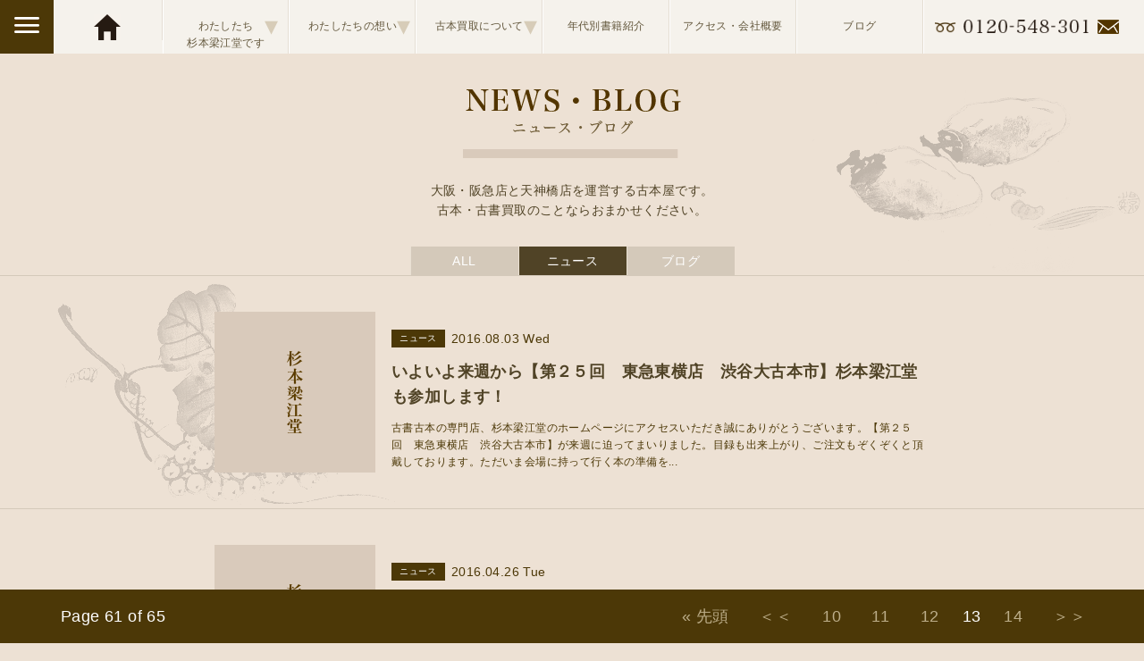

--- FILE ---
content_type: text/html; charset=UTF-8
request_url: https://www.ryoukoudou.jp/blog-news/news/page/13/
body_size: 20982
content:


    






<!DOCTYPE html>

<!--[if IE 7]>

<html class="ie ie7" lang="ja">

<![endif]-->

<!--[if IE 8]>

<html class="ie ie8" lang="ja">

<![endif]-->

<!--[if !(IE 7) | !(IE 8)  ]><!-->

<html lang="ja">

<!--<![endif]-->

<head>

<meta charset="UTF-8" />

<!--[if IE]>

<meta http-equiv="X-UA-Compatible" content="IE=edge,chrome=1">

<![endif]-->

<!--[if lt IE 9]>

<script src="https://html5shiv.googlecode.com/svn/trunk/html5.js"></script>

<script type="text/javascript">document.createElement('main');</script>

<![endif]-->



<!--　ALL IN ONESEOではカスタム投稿のアーカイブページのtitleがでてこないため -->


<title>ニュース | 【古本買取の老舗】大阪・杉本梁江堂 - Part 13</title>






<link rel="pingback" href="https://www.ryoukoudou.jp/KjI3FHVAlcFX5LcHJHaL/xmlrpc.php" />



<link href="https://www.ryoukoudou.jp/KjI3FHVAlcFX5LcHJHaL/wp-content/themes/sugimoto/css/style.css" rel="stylesheet" type="text/css" media="all">





<script src="https://ajax.googleapis.com/ajax/libs/jquery/1.10.1/jquery.min.js"></script>





<!-- All in One SEO Pack 2.4.6.1 by Michael Torbert of Semper Fi Web Designob_start_detected [-1,-1] -->
<meta name="robots" content="noindex,follow" />
<link rel='prev' href='https://www.ryoukoudou.jp/blog-news/news/page/12/' />
<link rel='next' href='https://www.ryoukoudou.jp/blog-news/news/page/14/' />

<link rel="canonical" href="https://www.ryoukoudou.jp/blog-news/news/page/13/" />
<!-- /all in one seo pack -->
<link rel='dns-prefetch' href='//ajax.googleapis.com' />
<link rel='dns-prefetch' href='//s.w.org' />
<link rel="alternate" type="application/rss+xml" title="【古本買取の老舗】大阪・杉本梁江堂 &raquo; ニュース カテゴリーのフィード" href="https://www.ryoukoudou.jp/blog-news/news/feed/" />
<link rel='stylesheet' id='wp-pagenavi-css'  href='https://www.ryoukoudou.jp/KjI3FHVAlcFX5LcHJHaL/wp-content/plugins/wp-pagenavi/pagenavi-css.css?ver=2.70' type='text/css' media='all' />
            <script>
                if (document.location.protocol != "https:") {
                    document.location = document.URL.replace(/^http:/i, "https:");
                }
            </script>
            <script type='text/javascript' src='https://ajax.googleapis.com/ajax/libs/jquery/1.10.1/jquery.min.js?ver=1.10.1'></script>
<link rel='https://api.w.org/' href='https://www.ryoukoudou.jp/wp-json/' />
<link rel="wlwmanifest" type="application/wlwmanifest+xml" href="https://www.ryoukoudou.jp/KjI3FHVAlcFX5LcHJHaL/wp-includes/wlwmanifest.xml" /> 



<!---->



<script src="https://www.ryoukoudou.jp/KjI3FHVAlcFX5LcHJHaL/wp-content/themes/sugimoto/js/common.js"></script>



<meta name="format-detection" content="telephone=no" />





<script src="https://www.ryoukoudou.jp/KjI3FHVAlcFX5LcHJHaL/wp-content/themes/sugimoto/js/jMenu.jquery.min.js"></script>



<script type="text/javascript">

    $(document).ready(function() {

        $("#jMenu").jMenu({

            openClick : false,

            ulWidth :'auto',

             TimeBeforeOpening : 100,

            TimeBeforeClosing : 11,

            animatedText : false,

            paddingLeft: 1,

            effects : {

                effectSpeedOpen : 150,

                effectSpeedClose : 150,

                effectTypeOpen : 'slide',

                effectTypeClose : 'slide',

                effectOpen : 'swing',

                effectClose : 'swing'

            }



        });

    });

</script>


<script>
(function(i,s,o,g,r,a,m){i['GoogleAnalyticsObject']=r;i[r]=i[r]||function(){
(i[r].q=i[r].q||[]).push(arguments)},i[r].l=1*new Date();a=s.createElement(o),
m=s.getElementsByTagName(o)[0];a.async=1;a.src=g;m.parentNode.insertBefore(a,m)
})(window,document,'script','//www.google-analytics.com/analytics.js','ga');
ga('create', 'UA-67133324-1', 'auto');
ga('send', 'pageview');
</script>


</head>



        <body data-rsssl=1 class="archive paged category category-news category-3 paged-13 category-paged-13 body-color2" id="update-back">









            <p id="menu-switch"><a class="menu-switch-on" href="#"><img src="https://www.ryoukoudou.jp/KjI3FHVAlcFX5LcHJHaL/wp-content/themes/sugimoto/images/common/2-1_06.gif" alt="メニュー表示スイッチ画像"></a></p>

            <header id="h-t" role="banner">

                <div class="header-inner cf">



                    <section id="h-r" class="cf">

                        <h1><a class="bb-nav-next" href="https://www.ryoukoudou.jp/"><img src="https://www.ryoukoudou.jp/KjI3FHVAlcFX5LcHJHaL/wp-content/themes/sugimoto/images/common/2-1_03.gif" alt="杉本梁江堂"></a></h1>

                        <nav id="gm">

                            <ul role="navigation" class="cf" id="jMenu">





                                <li>

                                    <a class="bb-nav-next" href="https://www.ryoukoudou.jp/aboutus/" title="のページへ">わたしたち<br>杉本梁江堂です<span>&#9662;</span></a>

                                    <ul>

                                        <li><a href="https://www.ryoukoudou.jp/aboutus/shopkeeper.html">店主紹介</a></li>

                                        <li><a href="https://www.ryoukoudou.jp/aboutus/history.html">杉本梁江堂の歴史</a></li>

                                    </ul>

                                </li>

                                <li>

                                    <a class="bb-nav-next" href="https://www.ryoukoudou.jp/promis/" title="わたしたちの想いのページへ">わたしたちの想い<span>&#9662;</span></a>

                                    <ul>

                                        <li><a href="https://www.ryoukoudou.jp/promis/trust.html">信頼・安心できる古本屋です</a></li>

                                        <li><a href="https://www.ryoukoudou.jp/promis/purchase.html">本の価値を見極めます</a></li>

                                        <li><a href="https://www.ryoukoudou.jp/promis/value.html">本を大切に扱います</a></li>

                                    </ul>

                                </li>

                                <li>

                                    <a class="bb-nav-next" href="https://www.ryoukoudou.jp/purchace/" title="古本買取についてのページへ">古本買取について<span>&#9662;</span></a>

                                    <ul>

                                        <li>

                                            <a href="https://www.ryoukoudou.jp/purchace/tripan/" title="">出張買取について<span>&#9662;</span></a>

                                            <ul>

                                                <li><a href="https://www.ryoukoudou.jp/purchace/tripan/flow.html">出張買取の流れ</a></li>

                                                <li><a href="https://www.ryoukoudou.jp/purchace/tripan/area.html">出張買取エリア</a></li>

                                            </ul>

                                        </li>

                                        <li>

                                            <a href="https://www.ryoukoudou.jp/purchace/store-purchace/" title="">店頭買取<span>&#9662;</span></a>

                                            <ul>

                                                <li><a href="https://www.ryoukoudou.jp/purchace/store-purchace/flow.html">店頭買取の流れ</a></li>

                                            </ul>

                                        </li>

                                        <li><a href="https://www.ryoukoudou.jp/purchace/genre.html" title="">買取ジャンル</a></li>

                                        <li><a href="https://www.ryoukoudou.jp/purchace/qanda.html" title="">買取Q＆A</a></li>

                                        <li><a href="https://www.ryoukoudou.jp/purchace/large-amount.html" title="">高額買取り実例</a></li>

                                    </ul>

                                </li>







                                <li><a class="bb-nav-next" href="https://www.ryoukoudou.jp/age_book/all/" title="年代別書籍紹介のページへ">年代別書籍紹介</a></li>

                                <li><a class="bb-nav-next" href="https://www.ryoukoudou.jp/info-access.html" title="アクセス・会社概要のページへ">アクセス・会社概要</a></li>

                                <li><a class="bb-nav-next" href="https://www.ryoukoudou.jp/blog-news/" title="ブログのページへ">ブログ</a></li>

                            </ul>

                        </nav><!-- gm -->



                        <ul id="head-contact" class="cf">

                            <li id="head-contact-l"><a href="https://www.ryoukoudou.jp/contact/contact_form.php"><img src="https://www.ryoukoudou.jp/KjI3FHVAlcFX5LcHJHaL/wp-content/themes/sugimoto/images/common/2-1_019.gif" alt="電話番号0120548301"></a></li>

                            <li id="head-contact-r"><a class="bb-nav-next" href="https://www.ryoukoudou.jp/contact/contact_form.php"><img src="https://www.ryoukoudou.jp/KjI3FHVAlcFX5LcHJHaL/wp-content/themes/sugimoto/images/common/2-1_09.gif" alt="メールのアイコン画像"></a></li>

                        </ul>

                    </section><!-- h-r -->

                </div>



            </header><!-- ht -->








            <div id="content-wrap">
                <main id="main-content" class="cf" role="main">
                    <h2 class="relative-z-index align-center pt100"><img src="https://www.ryoukoudou.jp/KjI3FHVAlcFX5LcHJHaL/wp-content/themes/sugimoto/images/common/5-1_03.gif" alt="ニュース・ブログ"></h2>
                    <p class="relative-z-index pt25 pb30 align-center font14">大阪・阪急店と天神橋店を運営する古本屋です。<br>古本・古書買取のことならおまかせください。</p>


                    <nav class="news-nav relative-z-index">
                        <ul class="cf">
                            <li id="update-m1" class="update-menu-current"><a href="https://www.ryoukoudou.jp/blog-news/">ALL</a></li>
                            <li id="update-m2"><a href="https://www.ryoukoudou.jp/news/">ニュース</a></li>
                            <li id="update-m3"><a href="https://www.ryoukoudou.jp/blog/">ブログ</a></li>
                        </ul>
                    </nav>

    	
	

                    <div class="update-box-out relative-z-index">
                        <div class="cf update-box">
                                                        <p class="update-box-l"><a href="https://www.ryoukoudou.jp/blog-news/1112.html" title="いよいよ来週から【第２５回　東急東横店　渋谷大古本市】杉本梁江堂も参加します！のページヘ"><img src="https://www.ryoukoudou.jp/KjI3FHVAlcFX5LcHJHaL/wp-content/themes/sugimoto/images/common/5-1_07.gif"></a></p>
                            
                            <section class="update-box-r">
                                <dl class="cf">
                                    <dt>ニュース</dt>
                                    <dd>2016.08.03 Wed</dd>
                                </dl>
                                <h3><a href="https://www.ryoukoudou.jp/blog-news/1112.html" title="いよいよ来週から【第２５回　東急東横店　渋谷大古本市】杉本梁江堂も参加します！のページヘ">いよいよ来週から【第２５回　東急東横店　渋谷大古本市】杉本梁江堂も参加します！</a></h3>
                                <p>                古書古本の専門店、杉本梁江堂のホームページにアクセスいただき誠にありがとうございます。【第２５回　東急東横店　渋谷大古本市】が来週に迫ってまいりました。目録も出来上がり、ご注文もぞくぞくと頂戴しております。ただいま会場に持って行く本の準備を...</p>
                            </section>


                        </div>
                    </div>


	
	

                    <div class="update-box-out relative-z-index">
                        <div class="cf update-box">
                                                        <p class="update-box-l"><a href="https://www.ryoukoudou.jp/blog-news/941.html" title="杉本梁江堂　天神橋店4月27日に移転・新開店いたします！のページヘ"><img src="https://www.ryoukoudou.jp/KjI3FHVAlcFX5LcHJHaL/wp-content/themes/sugimoto/images/common/5-1_07.gif"></a></p>
                            
                            <section class="update-box-r">
                                <dl class="cf">
                                    <dt>ニュース</dt>
                                    <dd>2016.04.26 Tue</dd>
                                </dl>
                                <h3><a href="https://www.ryoukoudou.jp/blog-news/941.html" title="杉本梁江堂　天神橋店4月27日に移転・新開店いたします！のページヘ">杉本梁江堂　天神橋店4月27日に移転・新開店いたします！</a></h3>
                                <p>                古書古本の専門店、杉本梁江堂のホームページにアクセスいただき誠にありがとうございます。杉本梁江堂天神橋店は、明日4月27日（水）に移転・オープンいたします。移転先は、天神橋筋商店街内「天三おかげ館」2階です。（ハナ書房さんの西隣・天牛書店さ...</p>
                            </section>


                        </div>
                    </div>


	
	

                    <div class="update-box-out relative-z-index">
                        <div class="cf update-box">
                                                        <p class="update-box-l"><a href="https://www.ryoukoudou.jp/blog-news/893.html" title="天神橋店移転のお知らせのページヘ"><img src="https://www.ryoukoudou.jp/KjI3FHVAlcFX5LcHJHaL/wp-content/themes/sugimoto/images/common/5-1_07.gif"></a></p>
                            
                            <section class="update-box-r">
                                <dl class="cf">
                                    <dt>ニュース</dt>
                                    <dd>2016.04.02 Sat</dd>
                                </dl>
                                <h3><a href="https://www.ryoukoudou.jp/blog-news/893.html" title="天神橋店移転のお知らせのページヘ">天神橋店移転のお知らせ</a></h3>
                                <p>                古書古本の専門店、杉本梁江堂のホームページにアクセスいただき誠にありがとうございます。このたび、長年ご愛顧をいただいておりました天神橋店を移転することとなりました。移転させていただく場所は、天神橋筋商店街「天三おかげ館」２階です。この界隈は...</p>
                            </section>


                        </div>
                    </div>


	
	

                    <div class="update-box-out relative-z-index">
                        <div class="cf update-box">
                                                        <p class="update-box-l"><a href="https://www.ryoukoudou.jp/blog-news/867.html" title="【第７回　水の都の古本展】終了いたしました。のページヘ"><img width="2448" height="3264" src="https://www.ryoukoudou.jp/KjI3FHVAlcFX5LcHJHaL/wp-content/uploads/2015/12/20151210_175020-e1449738358864.jpg" class="attachment-full size-full wp-post-image" alt="" srcset="https://www.ryoukoudou.jp/KjI3FHVAlcFX5LcHJHaL/wp-content/uploads/2015/12/20151210_175020-e1449738358864.jpg 2448w, https://www.ryoukoudou.jp/KjI3FHVAlcFX5LcHJHaL/wp-content/uploads/2015/12/20151210_175020-e1449738358864-225x300.jpg 225w, https://www.ryoukoudou.jp/KjI3FHVAlcFX5LcHJHaL/wp-content/uploads/2015/12/20151210_175020-e1449738358864-768x1024.jpg 768w" sizes="(max-width: 2448px) 100vw, 2448px" /></a></p>
                            
                            <section class="update-box-r">
                                <dl class="cf">
                                    <dt>ニュース</dt>
                                    <dd>2016.03.07 Mon</dd>
                                </dl>
                                <h3><a href="https://www.ryoukoudou.jp/blog-news/867.html" title="【第７回　水の都の古本展】終了いたしました。のページヘ">【第７回　水の都の古本展】終了いたしました。</a></h3>
                                <p>                杉本梁江堂のホームページをご覧いただき誠にありがとうございます。おかげさまをもちまして【第７回　水の都の古本展】は無事に終了いたしました。たくさんのお客様にご来場いただき、誠にありがとうございました。今後も、みなさまのご期待・ご要望にお応え...</p>
                            </section>


                        </div>
                    </div>


	
	

                    <div class="update-box-out relative-z-index">
                        <div class="cf update-box">
                                                        <p class="update-box-l"><a href="https://www.ryoukoudou.jp/blog-news/862.html" title="杉本梁江堂も参加する【第7回　水の都の古本展】いよいよ2日から開催します！のページヘ"><img width="192" height="192" src="https://www.ryoukoudou.jp/KjI3FHVAlcFX5LcHJHaL/wp-content/uploads/2015/08/03-1.jpg" class="attachment-full size-full wp-post-image" alt="" srcset="https://www.ryoukoudou.jp/KjI3FHVAlcFX5LcHJHaL/wp-content/uploads/2015/08/03-1.jpg 192w, https://www.ryoukoudou.jp/KjI3FHVAlcFX5LcHJHaL/wp-content/uploads/2015/08/03-1-150x150.jpg 150w" sizes="(max-width: 192px) 100vw, 192px" /></a></p>
                            
                            <section class="update-box-r">
                                <dl class="cf">
                                    <dt>ニュース</dt>
                                    <dd>2016.03.01 Tue</dd>
                                </dl>
                                <h3><a href="https://www.ryoukoudou.jp/blog-news/862.html" title="杉本梁江堂も参加する【第7回　水の都の古本展】いよいよ2日から開催します！のページヘ">杉本梁江堂も参加する【第7回　水の都の古本展】いよいよ2日から開催します！</a></h3>
                                <p>                杉本梁江堂のホームページをご覧いただき誠にありがとうございます。おかげさまで、みななまのご好評を頂き、過去６回させていただきました【水の都の古本展】が、２日より開催されます。=================================...</p>
                            </section>


                        </div>
                    </div>






                </main>
            </div><!-- content-wap -->


















            <!-- 次の記事、前の記事へ -->

                
            <!--// 次の記事、前の記事へ -->













            <div id="footer-out" class="static relative-z-index">

                <footer id="footer" class="wrapper" role="contentinfo">


                    <ul class="cf relative-z-index footer-backcolor1" id="footer-pagenav">

                    <li class="footer-pagenav-l2" id="footer-pagenav-l">

                        <p class="zenkensu">Page 61 of 65</p>                    </li>

                     <li class="footer-pagenav-r2" id="footer-pagenav-r"><div class="wp-pagenavi"><div class='wp-pagenavi'>
<span class='pages'>13 / 14</span><a class="first" href="https://www.ryoukoudou.jp/blog-news/news/">« 先頭</a><a class="previouspostslink" rel="prev" href="https://www.ryoukoudou.jp/blog-news/news/page/12/">＜＜</a><a class="page smaller" title="Page 10" href="https://www.ryoukoudou.jp/blog-news/news/page/10/">10</a><a class="page smaller" title="Page 11" href="https://www.ryoukoudou.jp/blog-news/news/page/11/">11</a><a class="page smaller" title="Page 12" href="https://www.ryoukoudou.jp/blog-news/news/page/12/">12</a><span class='current'>13</span><a class="page larger" title="Page 14" href="https://www.ryoukoudou.jp/blog-news/news/page/14/">14</a><a class="nextpostslink" rel="next" href="https://www.ryoukoudou.jp/blog-news/news/page/14/">＞＞</a>
</div></li>

                    </ul>







                </footer>

            </div><!-- footer-out -->





  <script type='text/javascript' src='https://www.ryoukoudou.jp/KjI3FHVAlcFX5LcHJHaL/wp-includes/js/wp-embed.min.js?ver=4.9.4'></script>



</body>

</html>



--- FILE ---
content_type: text/css
request_url: https://www.ryoukoudou.jp/KjI3FHVAlcFX5LcHJHaL/wp-content/themes/sugimoto/css/style.css
body_size: 182175
content:
@charset "UTF-8";
/* *****************************  Import file to Scss or Sass.  *************************** */
/*
Theme Name: sugimoto2015
-------------------------------------------------------------- */
/*.relatedArea { @include boxSet;
}
*/
/* line 7, _reset.scss */
html, body, div, span, object, iframe, h1, h2, h3, h4, h5, h6, p, blockquote, pre, abbr, address, cite, code, del, dfn, em, img, ins, kbd, q, samp, small, strong, sub, sup, var, b, i, dl, dt, dd, ol, ul, li, fieldset, form, label, legend, table, caption, tbody, tfoot, thead, tr, th, td, article, aside, figure, footer, header, hgroup, menu, nav, section, menu, time, mark, audio, video, main { margin: 0; padding: 0; border: 0; outline: 0; font-size: 100%; vertical-align: baseline; background: transparent; font-weight: normal; }

/* line 18, _reset.scss */
article, aside, figure, footer, header, hgroup, nav, section, main { display: block; }

/* line 20, _reset.scss */
ol, ul { list-style: none; }

/* line 22, _reset.scss */
blockquote, q { quotes: none; }

/* line 24, _reset.scss */
blockquote:before, blockquote:after, q:before, q:after { content: ''; content: none; }

/* line 29, _reset.scss */
del { text-decoration: line-through; }

/* line 31, _reset.scss */
table { border-collapse: collapse; border-spacing: 0; font-size: inherit; width: 100%; }

/* line 33, _reset.scss */
td, th { font-weight: normal; vertical-align: top; }

/* line 35, _reset.scss */
hr { display: block; height: 1px; border: 0; border-top: 1px solid #ccc; margin: 1em 0; padding: 0; }

/* line 37, _reset.scss */
input[type="radio"] { vertical-align: text-bottom; }

/* line 39, _reset.scss */
input[type="checkbox"] { vertical-align: bottom; *vertical-align: baseline; }

/* line 41, _reset.scss */
pre, code, kbd, samp { font-family: monospace,sans-serif; }

/* line 43, _reset.scss */
img, video, iframe { height: auto; }

/*
* HTML5未サポートブラウザーでインライン要素として表示する for IE6/7/8/9 & FF3
* 制限事項:IE6では'audio[controls]'へのスタイルは適用されません。
*/
/* line 50, _reset.scss */
audio[controls], canvas, video { display: inline-block; *display: inline; zoom: 1; }

/* =============================================================================
基本設定
========================================================================== */
/*
* 1. IE6/7において単位をemでbodyにfont-sizeを設定すると正しいサイズにならない問題を修正
*    参考:http://clagnut.com/blog/348/#c790
* 2. コンテンツの高さに関わらず全てのブラウザーでページをセンタリング（スクロールバーを常時表示する）
* 3. AndroidやiOSにおいてtap highlight colorが親要素を含んでしまう問題を修正（tap highlight colorを消す）
*    参考:www.yuiblog.com/blog/2010/10/01/quick-tip-customizing-the-mobile-safari-tap-highlight-color/
* 4. iOSにおいて画面の向きが変わった際のテキストサイズ調整を防ぐ
*    参考:www.456bereastreet.com/archive/201012/controlling_text_size_in_safari_for_ios_without_disabling_user_zoom/
*/
/* line 73, _reset.scss */
html { -webkit-tap-highlight-color: transparent; /* 3 */ -webkit-text-size-adjust: 100%; -moz-text-size-adjust: 100%; -ms-text-size-adjust: 100%; -o-text-size-adjust: 100%; text-size-adjust: 100%; overflow-y: scroll; }

/*
* 'textarea'やその他のフォーム要素でのfont-familyの矛盾を修正
*/
/* line 86, _reset.scss */
body, button, input, select, textarea { font-family: sans-serif; }

/*
* Chromeにおいてoutlineの表示不具合を修正
*/
/* line 99, _reset.scss */
a:focus { outline: thin dotted; }

/*
* 全てのブラウザーにおいてフォーカス時、マウスホバー時の読みやすさを改善
* 参考: people.opera.com/patrickl/experiments/keyboard/test
*/
/* line 108, _reset.scss */
a:hover, a:active { outline: 0; }

/*
* IE7/8/9,S5,Chromeにおいてabbr要素がスタイリングされない問題を修正
*/
/* line 117, _reset.scss */
abbr[title], dfn[title] { border-bottom: 1px dotted; cursor: help; }

/*
* S5,Chromeにおいてdfn要素がイタリック体にならない問題を修正
*/
/* line 126, _reset.scss */
dfn { font-style: italic; }

/*
* IE6/7/8/9においてmark要素がスタイリングされない問題を修正
*/
/* line 134, _reset.scss */
mark { background: #ff0; color: #000; }

/*
* IE6,S5,Chromeにおけるfont-familyの問題を修正
* en.wikipedia.org/wiki/User:Davidgothberg/Test59
*/
/* line 144, _reset.scss */
pre, code, kbd, samp { font-family: monospace,monospace; font-family: 'courier new',monospace; font-size: 1em; }

/*
* 全てのブラウザーにおいてpre-formatted textの読みやすさを改善
*/
/* line 157, _reset.scss */
pre { white-space: pre; /* CSS2 */ white-space: pre-wrap; /* CSS 2.1 */ white-space: pre-line; /* CSS 3 (and 2.1 as well,actually) */ word-wrap: break-word; /* IE */ }

/*
* 1. IE6/7においてquotesプロパティーがサポートされていない問題を修正
* 2. S4においてquotesプロパティーがサポートされていない問題を修正
*/
/* 1 */
/* line 171, _reset.scss */
q { quotes: none; }

/* 2 */
/* line 177, _reset.scss */
q:before, q:after { content: ''; content: none; }

/*
* 全てのブラウザーにおいてsubおよびsup要素がline-heightに影響する問題を防ぐ
* 参考:gist.github.com/413930
*/
/* line 189, _reset.scss */
sub, sup { font-size: 75%; line-height: 0; position: relative; vertical-align: baseline; }

/* line 197, _reset.scss */
sup { top: -0.5em; }

/* line 201, _reset.scss */
sub { bottom: -0.25em; }

/*
* 1. IE6/7/8/9において、a要素内側のborderを削除
* 2. IE7において画像の拡大縮小時の画質を改善
*    code.flickr.com/blog/2008/11/12/on-ui-quality-the-little-things-client-side-image-resizing/
*/
/* line 212, _reset.scss */
img { border: 0; /* 1 */ -ms-interpolation-mode: bicubic; /* 2 */ vertical-align: bottom; }

/*
* IE9においてoverflowの表示問題を修正
*/
/* line 222, _reset.scss */
svg:not(:root) { overflow: hidden; }

/*
* IE6/7/8/9, S5, O11におけるmarginの問題を修正
*/
/* line 231, _reset.scss */
figure { margin: 0; }

/*
* 1. IE6/7/8/9において色が継承されない問題を修正
* 2. IE6/7において揃いがおかしい問題を修正
*/
/* line 239, _reset.scss */
legend { border: 0; /* 1 */ *margin-left: -7px; /* 2 */ }

/*
* 1. 全てのブラウザーにおいてfont-sizeが継承されない問題を修正
* 2. IE6/7,F3/4,S5,Chromeにおけるmarginの差異を修正
* 3. 全てのブラウザーにおいて外観と一貫性を改善
'textarea'やその他のフォーム要素でのfont-familyの矛盾を修正
*/
/* line 251, _reset.scss */
button, input, select, textarea { margin: 0; /* 2 */ vertical-align: baseline; /* 3 */ *vertical-align: middle; /* 3 */ font-family: inherit; font-size: inherit; line-height: inherit; }

/*
* 1. image-typeが'input'とその他についてユーザビリティと一貫性を改善
* 2. iOSにおいてクリック可能な'input'にスタイルが適用できない問題を修正
*/
/* line 271, _reset.scss */
button, input[type="button"], input[type="reset"], input[type="submit"] { cursor: pointer; /* 1 */ -webkit-appearance: button; /* 2 */ }

/* line 279, _reset.scss */
label { cursor: pointer; }

/*
* IE8/9においてbox-sizingプロパティがcontent-boxになっている点を修正
*/
/* line 285, _reset.scss */
input[type="checkbox"], input[type="radio"] { box-sizing: border-box; }

/*
* 1. S5,Chromeにおいてappearanceプロパティがsearchfieldになっている点を修正
* 2. S5,Chromeにおいてbox-sizingプロパティがborder-box担っている点を修正 (将来的なことを踏まえて-mozも含める)
*/
/* line 295, _reset.scss */
input[type="search"] { -webkit-appearance: textfield; /* 1 */ -moz-box-sizing: content-box; -webkit-box-sizing: content-box; /* 2 */ box-sizing: content-box; padding-right: 2px; /* Don't cut off the webkit search cancel button */ width: 270px; }

/*
* S5,Chrome on OSXにおけるpaddingの表示問題を修正
*/
/* line 308, _reset.scss */
input[type="search"]::-webkit-search-decoration { -webkit-appearance: none; }

/*
* FF3/4におけるpadding及びborderの表示問題を修正
* 参考:www.sitepen.com/blog/2008/05/14/the-devils-in-the-details-fixing-dojos-toolbar-buttons/
*/
/* line 317, _reset.scss */
button::-moz-focus-inner, input::-moz-focus-inner { border: 0; padding: 0; }

/*
* 1. IE6/7/8/9におけるデフォルト表示のスクロールバーを削除
* 2. 全てのブラウザーにおいて読みやすさと揃えを改善
*/
/* line 328, _reset.scss */
textarea { overflow: auto; /* 1 */ vertical-align: top; /* 2 */ }

/*
画像が伸縮するとブラウザ側で適度に良い感じに描画されて、場合によってはエッジがモワッとした感じにレンダリングされたりしますよね。普通の写真などの場合にはそれほど気にならないかもしれませんが、２値画像だと伸縮時のモワッと感が際立つわけですね。もっとパリっと表示させたいのです。
その場合は以下のスタイルを使用すれば解決出来ます。
※最新のSafari、Mobile Safari、 Firefox
*/
/* line 339, _reset.scss */
img.crisp-edges { image-rendering: optimizeSpeed; image-rendering: -moz-crisp-edges; image-rendering: -o-crisp-edges; image-rendering: -webkit-optimize-contrast; image-rendering: crisp-edges; -ms-interpolation-mode: bicubic; }

/* Placeholder text color -- selectors need to be separate to work. */
/* line 350, _reset.scss */
::-webkit-input-placeholder { color: #939393; }

/* line 354, _reset.scss */
:-moz-placeholder { color: #939393; }

/* line 358, _reset.scss */
::-moz-placeholder { color: #939393; opacity: 1; /* Since FF19 lowers the opacity of the placeholder by default */ }

/* line 363, _reset.scss */
:-ms-input-placeholder { color: #939393; }

/* line 369, _reset.scss */
::-moz-selection { background: #fcd700; color: #fff; text-shadow: none; }

/* line 370, _reset.scss */
::selection { background: #fcd700; color: #fff; text-shadow: none; }

/* line 372, _reset.scss */
ins { background-color: #fcd700; color: #000; text-decoration: none; }

/* line 373, _reset.scss */
mark { background-color: #fcd700; color: #000; font-style: italic; font-weight: bold; }

/* line 375, _reset.scss */
strong { font-weight: normal; }

/* line 379, _reset.scss */
h1, h2, h3, h4, h5, h6 { font-weight: normal; }

/* line 383, _reset.scss */
button, fieldset, form, input, label, legend, select, textarea { font-family: inherit; font-style: inherit; font-weight: inherit; }

/*文字などを選択した時の色を変えることができる */
/* line 390, _reset.scss */
::-moz-selection { color: #333; background: #facade; }

/* line 395, _reset.scss */
::selection { color: #333; background-color: #facade; }

/* line 401, _reset.scss */
a { text-decoration: none; margin: 0; padding: 0; font-size: 100%; vertical-align: baseline; background: transparent; outline: none; }

/*
* Chromeにおいてoutlineの表示不具合を修正
*/
/* line 415, _reset.scss */
a:focus { outline: thin dotted; }

/*.relatedArea { @include boxSet;
}
*/
/* line 3, _common.scss */
html, body { width: 100%; height: 100%; }

/* line 8, _common.scss */
.bb-bookblock { width: 100%; height: 100%; margin: 0 auto; position: relative; z-index: 100; -webkit-backface-visibility: hidden; -moz-backface-visibility: hidden; -o-backface-visibility: hidden; -ms-backface-visibility: hidden; backface-visibility: hidden; }

/* line 21, _common.scss */
.bb-page { position: absolute; -webkit-transform-style: preserve-3d; -moz-transform-style: preserve-3d; -o-transform-style: preserve-3d; -ms-transform-style: preserve-3d; transform-style: preserve-3d; -webkit-transition-property: -webkit-transform; -moz-transition-property: -moz-transform; -o-transform-style: -o-transform; -ms-transform-style: -ms-transform; transition-property: transform; }

/* line 36, _common.scss */
.bb-vertical .bb-page { width: 50%; height: 100%; left: 50%; -webkit-transform-origin: left center; -moz-transform-origin: left center; -o-transform-origin: left center; -ms-transform-origin: left center; transform-origin: left center; }

/* line 47, _common.scss */
.bb-horizontal .bb-page { width: 100%; height: 50%; top: 50%; -webkit-transform-origin: center top; -moz-transform-origin: center top; -o-transform-origin: center top; -ms-transform-origin: center top; transform-origin: center top; }

/* line 58, _common.scss */
.bb-page > div, .bb-outer, .bb-content, .bb-inner { position: absolute; height: 100%; width: 100%; top: 0; left: 0; background: #fff; }

/* line 70, _common.scss */
.bb-outer { -webkit-backface-visibility: hidden; -moz-backface-visibility: hidden; -o-visibility: hidden; -ms-visibility: hidden; backface-visibility: hidden; }

/* line 78, _common.scss */
.bb-vertical .bb-content { width: 200%; }

/* line 82, _common.scss */
.bb-horizontal .bb-content { height: 200%; }

/* line 86, _common.scss */
.bb-page > div { width: 100%; -webkit-transform-style: preserve-3d; -moz-transform-style: preserve-3d; -o-transform-style: preserve-3d; -ms-transform-style: preserve-3d; transform-style: preserve-3d; }

/* line 95, _common.scss */
.bb-page > div:not(:only-child) { -webkit-backface-visibility: hidden; -moz-backface-visibility: hidden; -o-visibility: hidden; -ms-visibility: hidden; backface-visibility: hidden; }

/* line 103, _common.scss */
.bb-vertical .bb-back { -webkit-transform: rotateY(-180deg); -moz-transform: rotateY(-180deg); -o-transform: rotateY(-180deg); -ms-transform: rotateY(-180deg); transform: rotateY(-180deg); }

/* line 111, _common.scss */
.bb-horizontal .bb-back { -webkit-transform: rotateX(-180deg); -moz-transform: rotateX(-180deg); -o-transform: rotateX(-180deg); -ms-transform: rotateX(-180deg); transform: rotateX(-180deg); }

/* line 119, _common.scss */
.bb-outer { width: 100%; overflow: hidden; z-index: 999; }

/* line 125, _common.scss */
.bb-overlay, .bb-flipoverlay { background-color: rgba(0, 0, 0, 0.7); position: absolute; top: 0px; left: 0px; width: 100%; height: 100%; opacity: 0; }

/* line 136, _common.scss */
.bb-flipoverlay { background-color: rgba(0, 0, 0, 0.2); }

/* */
/* line 142, _common.scss */
.bb-bookblock.bb-vertical > div.bb-page:first-child, .bb-bookblock.bb-vertical > div.bb-page:first-child .bb-back { -webkit-transform: rotateY(180deg); -moz-transform: rotateY(180deg); -o-transform: rotateY(180deg); -ms-transform: rotateY(180deg); transform: rotateY(180deg); }

/* line 151, _common.scss */
.bb-bookblock.bb-horizontal > div.bb-page:first-child, .bb-bookblock.bb-horizontal > div.bb-page:first-child .bb-back { -webkit-transform: rotateX(180deg); -moz-transform: rotateX(180deg); -o-transform: rotateX(180deg); -ms-transform: rotateX(180deg); transform: rotateX(180deg); }

/* Content display */
/* line 161, _common.scss */
.bb-vertical .bb-front .bb-content { left: -100%; }

/* line 165, _common.scss */
.bb-horizontal .bb-front .bb-content { top: -100%; }

/* Flipping classes */
/* line 170, _common.scss */
.bb-vertical .bb-flip-next, .bb-vertical .bb-flip-initial { -webkit-transform: rotateY(-180deg); -moz-transform: rotateY(-180deg); -o-transform: rotateY(-180deg); -ms-transform: rotateY(-180deg); transform: rotateY(-180deg); }

/* line 179, _common.scss */
.bb-vertical .bb-flip-prev { -webkit-transform: rotateY(0deg); -moz-transform: rotateY(0deg); -o-transform: rotateY(0deg); -ms-transform: rotateY(0deg); transform: rotateY(0deg); }

/* line 187, _common.scss */
.bb-horizontal .bb-flip-next, .bb-horizontal .bb-flip-initial { -webkit-transform: rotateX(180deg); -moz-transform: rotateX(180deg); -o-transform: rotateY(180deg); -ms-transform: rotateY(180deg); transform: rotateX(180deg); }

/* line 196, _common.scss */
.bb-horizontal .bb-flip-prev { -webkit-transform: rotateX(0deg); -moz-transform: rotateX(0deg); -o-transform: rotateY(0deg); -ms-transform: rotateY(0deg); transform: rotateX(0deg); }

/* line 204, _common.scss */
.bb-vertical .bb-flip-next-end { -webkit-transform: rotateY(-15deg); -moz-transform: rotateY(-15deg); -o-transform: rotateY(-15deg); -ms-transform: rotateY(-15deg); transform: rotateY(-15deg); }

/* line 212, _common.scss */
.bb-vertical .bb-flip-prev-end { -webkit-transform: rotateY(-165deg); -moz-transform: rotateY(-165deg); -o-transform: rotateY(-165deg); -ms-transform: rotateY(-165deg); transform: rotateY(-165deg); }

/* line 220, _common.scss */
.bb-horizontal .bb-flip-next-end { -webkit-transform: rotateX(15deg); -moz-transform: rotateX(15deg); -o-transform: rotateY(15deg); -ms-transform: rotateY(15deg); transform: rotateX(15deg); }

/* line 228, _common.scss */
.bb-horizontal .bb-flip-prev-end { -webkit-transform: rotateX(165deg); -moz-transform: rotateX(165deg); -o-transform: rotateY(165deg); -ms-transform: rotateY(165deg); transform: rotateX(165deg); }

/* line 236, _common.scss */
.bb-item { width: 100%; height: 100%; position: absolute; top: 0; left: 0; display: none; }

/* line 247, _common.scss */
.top-bgimg { height: 100%; min-width: 1380px; }

/* line 259, _common.scss */
.home { background: url(../images/index/index000.gif) 0% 0% no-repeat #ffffff; height: 100%; min-width: 1380px; background-size: cover; -moz-background-size: cover; -webkit-background-size: cover; -o-background-size: cover; -ms-background-size: cover; background-attachment: fixed !important; }

/* line 274, _common.scss */
.bgimg1 { background: url(../images/common/2-1.gif) top center no-repeat #ffffff; height: 100%; background-size: cover; -moz-background-size: cover; -webkit-background-size: cover; -o-background-size: cover; -ms-background-size: cover; }

/* line 284, _common.scss */
.bgimg2 { background: url(../images/common/4-3.gif) top center no-repeat #ffffff; height: 100%; background-size: cover; -moz-background-size: cover; -webkit-background-size: cover; -o-background-size: cover; -ms-background-size: cover; }

/* line 295, _common.scss */
.bgimg3 { background: url(../images/common/4-8.gif) top center no-repeat #ffffff; height: 100%; background-size: cover; -moz-background-size: cover; -webkit-background-size: cover; -o-background-size: cover; -ms-background-size: cover; }

/* line 305, _common.scss */
.bgimg4 { background: url(../images/4-7/4-70.gif) top center no-repeat #ffffff; height: 100%; background-size: cover; -moz-background-size: cover; -webkit-background-size: cover; -o-background-size: cover; -ms-background-size: cover; }

/* line 315, _common.scss */
.bgimg5 { background: url(../images/common/4-9.gif) top center no-repeat #ffffff; height: 100%; background-size: cover; -moz-background-size: cover; -webkit-background-size: cover; -o-background-size: cover; -ms-background-size: cover; }

/* line 325, _common.scss */
.bgimg6 { background: #ede1d4; min-width: 1400px; }

/* line 331, _common.scss */
.bgimg7 { background: url(../images/common/book-glay.gif) top center no-repeat #ffffff; height: 100%; background-size: cover; -moz-background-size: cover; -webkit-background-size: cover; -o-background-size: cover; -ms-background-size: cover; min-width: 931px; }

/* line 341, _common.scss */
#update-back { background: url("../images/common/5-1.gif") no-repeat fixed center 100px #ede1d4; }

/* line 344, _common.scss */
#update-back2 { background: url("../images/common/8-1.gif") no-repeat fixed center 100px #ede1d4; }

/* line 348, _common.scss */
.bgimg8 { background: url(../images/common/4-2.gif) top center no-repeat #ffffff; height: 100%; background-size: cover; -moz-background-size: cover; -webkit-background-size: cover; -o-background-size: cover; -ms-background-size: cover; }

/* No JS */
/* line 359, _common.scss */
.no-js .bb-bookblock, .no-js ul.bb-custom-grid li { width: auto; height: auto; }

/* line 365, _common.scss */
.no-js .bb-item { display: block; position: relative; }

/* line 370, _common.scss */
.cf:after { content: "."; display: block; height: 0; clear: both; visibility: hidden; }

/* line 377, _common.scss */
.cf { display: inline-table; min-height: 1%; }

/* line 382, _common.scss */
* html .cf { height: 1%; }

/* line 383, _common.scss */
.cf { display: block; }

/* line 385, _common.scss */
.nonespan { display: block; width: 0; height: 0; overflow: hidden; }

/* line 392, _common.scss */
a:link, a:visited { color: #504326; }

/* line 396, _common.scss */
a:hover { filter: alpha(opacity=60); -ms-filter: "alpha(opacity=60)"; -moz-opacity: 0.6; opacity: 0.6; }

/* line 402, _common.scss */
a:hover, a:active { text-decoration: none; }

/* line 405, _common.scss */
a, a:hover { -webkit-transition: 0.7s; -moz-transition: 0.7s; -o-transition: 0.7s; transition: 0.7s; }

/* line 417, _common.scss */
body { font-size: 12px; font-family: "ヒラギノ角ゴ Pro W3","Hiragino Kaku Gothic Pro","メイリオ",Meiryo,Osaka,"ＭＳ Ｐゴシック","MS PGothic",sans-serif; overflow: visible; color: #504326; background: #ffffff; line-height: 1.6; letter-spacing: 0.4px; word-wrap: break-word; /*連続した半角英数字を折り返しさせる*/ /* min-width:1200px ;スマホでＰＣ表示した場合背景が見切れないように→コンテンツの最大幅を入力 */ text-rendering: optimizeLegibility; /*カーニングと合字 (リガチャ) をうまい具合に調整 Firefox、Chrome、Safariのみフォントがカーニングや合字のデータを持っていなければ指定しても何も起こりません。和文フォントでは、メイリオと MS 系ゴシック・明朝は効果がないですが、ヒラギノ角ゴ・明朝は軽くカーニングが調整されます*/ }

/* Complete Set for Legacy Browsers（旧ブラウザ対応フルセット） */
/* line 431, _common.scss */
em { font-style: normal; vertical-align: sub; }

/* line 435, _common.scss */
.gothic { font-family: Verdana, "游ゴシック", YuGothic, "ヒラギノ角ゴ ProN W3", "Hiragino Kaku Gothic ProN", "メイリオ", Meiryo, sans-serif; }

/* ゴシック体 */
/* line 439, _common.scss */
.mincho, .inner-kaitori-01 h1, .lyt-top-02 .inner-top-03 a, .box-top-01 h1, .lyt-top-03 h1, .hstyle-4-1-01, .hstyle-n-01, .hstyle-n-02 { font-family: "Times New Roman", "游明朝", YuMincho, "ヒラギノ明朝 ProN W3", "Hiragino Mincho ProN", "メイリオ", Meiryo, serif; }

/* 明朝体 */
/* line 443, _common.scss */
.mono { font-family: "Osaka－等幅", Osaka-mono, "ＭＳ ゴシック", "MS Gothic", monospace; }

/* 等幅書体 */
/* line 447, _common.scss */
.hiraginoMaruGothic { font-family: "ヒラギノ丸ゴ ProN W4", "Hiragino Maru Gothic ProN", "メイリオ", Meiryo, fantasy; }

/* OS X限定 丸ゴシック体 */
/* Sans Serif Set for Legacy Browsers and Android（Andoroid対応付きゴシック体セット） */
/* line 454, _common.scss */
.gothic-old, .hstyle-4-1-02 { font-family: Verdana, Roboto, "Droid Sans", "游ゴシック", YuGothic, "ヒラギノ角ゴ ProN W3", "Hiragino Kaku Gothic ProN", "メイリオ", Meiryo, sans-serif; }

/* line 457, _common.scss */
.min-old { font-family: "游明朝", YuMincho,"ヒラギノ明朝 Pro W3", "Hiragino Mincho Pro","ＭＳ Ｐ明朝", "MS PMincho",  serif; }

/* line 463, _common.scss */
.remove-bottom { margin-bottom: 0 !important; }

/* line 464, _common.scss */
.remove-bottom-padding { padding-bottom: 0 !important; }

/* line 465, _common.scss */
.remove-padding { padding: 0 !important; }

/* line 466, _common.scss */
.remove-margin { margin: 0 !important; }

/* line 469, _common.scss */
.nowrap { white-space: nowrap; }

/* 単語を途中で折り返さない */
/* line 471, _common.scss */
.w-auto { width: auto !important; }

/* line 473, _common.scss */
.floatleft { float: left !important; }

/* line 474, _common.scss */
.floatright { float: right !important; }

/* line 475, _common.scss */
.floatnone { float: none !important; }

/* line 476, _common.scss */
.clear_both { clear: both !important; }

/* line 478, _common.scss */
.align-center { text-align: center !important; }

/* line 479, _common.scss */
.align-left { text-align: left !important; }

/* line 480, _common.scss */
.align-right { text-align: right !important; }

/* line 482, _common.scss */
.relative { position: relative !important; }

/* line 483, _common.scss */
.static { position: static !important; }

/* line 484, _common.scss */
.fixed { position: fixed !important; }

/* line 486, _common.scss */
.inline-block { display: inline-block !important; }

/* line 488, _common.scss */
.image-left { float: left; margin: 0 1em 1em 0; }

/* line 489, _common.scss */
.image-right { float: right; margin: 0 0 1em 1em; }

/* line 491, _common.scss */
.bold { font-weight: bold; }

/* line 492, _common.scss */
.normal { font-weight: normal !important; }

/* line 493, _common.scss */
.red, .required-e, .error { color: #F00; }

/* line 494, _common.scss */
.black { color: #000000; }

/* line 495, _common.scss */
.white { color: #ffffff; }

/* line 496, _common.scss */
.bg-black { background-color: #000000; }

/* line 497, _common.scss */
.bg-white { background-color: #ffffff; }

/* line 498, _common.scss */
.bg-none { background: none repeat scroll 0 0 transparent !important; }

/* line 501, _common.scss */
.verla-m { vertical-align: middle !important; }

/* line 502, _common.scss */
.verla-t { vertical-align: top !important; }

/* line 503, _common.scss */
.verla-b { vertical-align: bottom !important; }

/* line 505, _common.scss */
.text-under { text-decoration: underline !important; }

/* line 506, _common.scss */
.m-auto { margin-left: auto !important; margin-right: auto !important; }

/* line 509, _common.scss */
.unda-lin { border-bottom: 1px solid #463419; }

/* line 510, _common.scss */
.border0 { border: 0 !important; }

/* line 513, _common.scss */
.w25p { width: 25px !important; }

/* line 514, _common.scss */
.w50p { width: 50px !important; }

/* line 515, _common.scss */
.w75p { width: 75px !important; }

/* line 516, _common.scss */
.w100p { width: 100px !important; }

/* line 517, _common.scss */
.w125p { width: 125px !important; }

/* line 518, _common.scss */
.w150p { width: 150px !important; }

/* line 519, _common.scss */
.w175p { width: 175px !important; }

/* line 520, _common.scss */
.w200p { width: 200px !important; }

/* line 521, _common.scss */
.w225p { width: 225px !important; }

/* line 522, _common.scss */
.w250p { width: 250px !important; }

/* line 523, _common.scss */
.w480p { width: 480px !important; }

/* line 524, _common.scss */
.h140p { height: 140px !important; }

/* line 526, _common.scss */
.box-sizing-wp { box-sizing: border-box; -moz-box-sizing: border-box; -webkit-box-sizing: border-box; -o-box-sizing: border-box; -ms-box-sizing: border-box; }

/* line 535, _common.scss */
.font9 { font-size: 9px !important; }

/* line 535, _common.scss */
.font10 { font-size: 10px !important; }

/* line 535, _common.scss */
.font11 { font-size: 11px !important; }

/* line 535, _common.scss */
.font12 { font-size: 12px !important; }

/* line 535, _common.scss */
.font13 { font-size: 13px !important; }

/* line 535, _common.scss */
.font14 { font-size: 14px !important; }

/* line 535, _common.scss */
.font15 { font-size: 15px !important; }

/* line 535, _common.scss */
.font16 { font-size: 16px !important; }

/* line 535, _common.scss */
.font17 { font-size: 17px !important; }

/* line 535, _common.scss */
.font18 { font-size: 18px !important; }

/* line 535, _common.scss */
.font19 { font-size: 19px !important; }

/* line 535, _common.scss */
.font20 { font-size: 20px !important; }

/* line 535, _common.scss */
.font21 { font-size: 21px !important; }

/* line 535, _common.scss */
.font22 { font-size: 22px !important; }

/* line 535, _common.scss */
.font23 { font-size: 23px !important; }

/* line 535, _common.scss */
.font24 { font-size: 24px !important; }

/* line 535, _common.scss */
.font25 { font-size: 25px !important; }

/* line 535, _common.scss */
.font26 { font-size: 26px !important; }

/* line 535, _common.scss */
.font27 { font-size: 27px !important; }

/* line 535, _common.scss */
.font28 { font-size: 28px !important; }

/* line 535, _common.scss */
.font29 { font-size: 29px !important; }

/* line 535, _common.scss */
.font30 { font-size: 30px !important; }

/* line 535, _common.scss */
.font31 { font-size: 31px !important; }

/* line 535, _common.scss */
.font32 { font-size: 32px !important; }

/* line 535, _common.scss */
.font33 { font-size: 33px !important; }

/* line 538, _common.scss */
.line0 { line-height: 0 !important; }

/* line 538, _common.scss */
.line10 { line-height: 1 !important; }

/* line 538, _common.scss */
.line11 { line-height: 1.1 !important; }

/* line 538, _common.scss */
.line12 { line-height: 1.2 !important; }

/* line 538, _common.scss */
.line13 { line-height: 1.3 !important; }

/* line 538, _common.scss */
.line14 { line-height: 1.4 !important; }

/* line 538, _common.scss */
.line15 { line-height: 1.5 !important; }

/* line 538, _common.scss */
.line16 { line-height: 1.6 !important; }

/* line 538, _common.scss */
.line17 { line-height: 1.7 !important; }

/* line 538, _common.scss */
.line18 { line-height: 1.8 !important; }

/* line 538, _common.scss */
.line19 { line-height: 1.9 !important; }

/* line 538, _common.scss */
.line20 { line-height: 2 !important; }

/* 5px刻み */
/* line 545, _common.scss */
.mt0 { margin-top: 0px !important; }

/* line 545, _common.scss */
.mt5 { margin-top: 5px !important; }

/* line 545, _common.scss */
.mt10 { margin-top: 10px !important; }

/* line 545, _common.scss */
.mt15 { margin-top: 15px !important; }

/* line 545, _common.scss */
.mt20 { margin-top: 20px !important; }

/* line 545, _common.scss */
.mt25 { margin-top: 25px !important; }

/* line 545, _common.scss */
.mt30 { margin-top: 30px !important; }

/* line 545, _common.scss */
.mt35 { margin-top: 35px !important; }

/* line 545, _common.scss */
.mt40 { margin-top: 40px !important; }

/* line 545, _common.scss */
.mt45 { margin-top: 45px !important; }

/* line 545, _common.scss */
.mt50 { margin-top: 50px !important; }

/* line 545, _common.scss */
.mt55 { margin-top: 55px !important; }

/* line 545, _common.scss */
.mt60 { margin-top: 60px !important; }

/* line 545, _common.scss */
.mt65 { margin-top: 65px !important; }

/* line 545, _common.scss */
.mt70 { margin-top: 70px !important; }

/* line 545, _common.scss */
.mt75 { margin-top: 75px !important; }

/* line 545, _common.scss */
.mt75 { margin-top: 75px !important; }

/* line 545, _common.scss */
.mt80 { margin-top: 80px !important; }

/* line 545, _common.scss */
.mt85 { margin-top: 85px !important; }

/* line 545, _common.scss */
.mt90 { margin-top: 90px !important; }

/* line 545, _common.scss */
.mt95 { margin-top: 95px !important; }

/* line 545, _common.scss */
.mt100 { margin-top: 100px !important; }

/* line 550, _common.scss */
.mr0 { margin-right: 0px !important; }

/* line 550, _common.scss */
.mr5 { margin-right: 5px !important; }

/* line 550, _common.scss */
.mr10 { margin-right: 10px !important; }

/* line 550, _common.scss */
.mr15 { margin-right: 15px !important; }

/* line 550, _common.scss */
.mr20 { margin-right: 20px !important; }

/* line 550, _common.scss */
.mr25 { margin-right: 25px !important; }

/* line 550, _common.scss */
.mr30 { margin-right: 30px !important; }

/* line 550, _common.scss */
.mr35 { margin-right: 35px !important; }

/* line 550, _common.scss */
.mr40 { margin-right: 40px !important; }

/* line 550, _common.scss */
.mr45 { margin-right: 45px !important; }

/* line 550, _common.scss */
.mr50 { margin-right: 50px !important; }

/* line 550, _common.scss */
.mr55 { margin-right: 55px !important; }

/* line 550, _common.scss */
.mr60 { margin-right: 60px !important; }

/* line 550, _common.scss */
.mr65 { margin-right: 65px !important; }

/* line 550, _common.scss */
.mr70 { margin-right: 70px !important; }

/* line 550, _common.scss */
.mr75 { margin-right: 75px !important; }

/* line 550, _common.scss */
.mr75 { margin-right: 75px !important; }

/* line 550, _common.scss */
.mr80 { margin-right: 80px !important; }

/* line 550, _common.scss */
.mr85 { margin-right: 85px !important; }

/* line 550, _common.scss */
.mr90 { margin-right: 90px !important; }

/* line 550, _common.scss */
.mr95 { margin-right: 95px !important; }

/* line 550, _common.scss */
.mr100 { margin-right: 100px !important; }

/* line 555, _common.scss */
.mb0 { margin-bottom: 0px !important; }

/* line 555, _common.scss */
.mb5 { margin-bottom: 5px !important; }

/* line 555, _common.scss */
.mb10 { margin-bottom: 10px !important; }

/* line 555, _common.scss */
.mb15 { margin-bottom: 15px !important; }

/* line 555, _common.scss */
.mb20 { margin-bottom: 20px !important; }

/* line 555, _common.scss */
.mb25 { margin-bottom: 25px !important; }

/* line 555, _common.scss */
.mb30 { margin-bottom: 30px !important; }

/* line 555, _common.scss */
.mb35 { margin-bottom: 35px !important; }

/* line 555, _common.scss */
.mb40 { margin-bottom: 40px !important; }

/* line 555, _common.scss */
.mb45 { margin-bottom: 45px !important; }

/* line 555, _common.scss */
.mb50 { margin-bottom: 50px !important; }

/* line 555, _common.scss */
.mb55 { margin-bottom: 55px !important; }

/* line 555, _common.scss */
.mb60 { margin-bottom: 60px !important; }

/* line 555, _common.scss */
.mb65 { margin-bottom: 65px !important; }

/* line 555, _common.scss */
.mb70 { margin-bottom: 70px !important; }

/* line 555, _common.scss */
.mb75 { margin-bottom: 75px !important; }

/* line 555, _common.scss */
.mb75 { margin-bottom: 75px !important; }

/* line 555, _common.scss */
.mb80 { margin-bottom: 80px !important; }

/* line 555, _common.scss */
.mb85 { margin-bottom: 85px !important; }

/* line 555, _common.scss */
.mb90 { margin-bottom: 90px !important; }

/* line 555, _common.scss */
.mb95 { margin-bottom: 95px !important; }

/* line 555, _common.scss */
.mb100 { margin-bottom: 100px !important; }

/* line 560, _common.scss */
.ml0 { margin-left: 0px !important; }

/* line 560, _common.scss */
.ml5 { margin-left: 5px !important; }

/* line 560, _common.scss */
.ml10 { margin-left: 10px !important; }

/* line 560, _common.scss */
.ml15 { margin-left: 15px !important; }

/* line 560, _common.scss */
.ml20 { margin-left: 20px !important; }

/* line 560, _common.scss */
.ml25 { margin-left: 25px !important; }

/* line 560, _common.scss */
.ml30 { margin-left: 30px !important; }

/* line 560, _common.scss */
.ml35 { margin-left: 35px !important; }

/* line 560, _common.scss */
.ml40 { margin-left: 40px !important; }

/* line 560, _common.scss */
.ml45 { margin-left: 45px !important; }

/* line 560, _common.scss */
.ml50 { margin-left: 50px !important; }

/* line 560, _common.scss */
.ml55 { margin-left: 55px !important; }

/* line 560, _common.scss */
.ml60 { margin-left: 60px !important; }

/* line 560, _common.scss */
.ml65 { margin-left: 65px !important; }

/* line 560, _common.scss */
.ml70 { margin-left: 70px !important; }

/* line 560, _common.scss */
.ml75 { margin-left: 75px !important; }

/* line 560, _common.scss */
.ml75 { margin-left: 75px !important; }

/* line 560, _common.scss */
.ml80 { margin-left: 80px !important; }

/* line 560, _common.scss */
.ml85 { margin-left: 85px !important; }

/* line 560, _common.scss */
.ml90 { margin-left: 90px !important; }

/* line 560, _common.scss */
.ml95 { margin-left: 95px !important; }

/* line 560, _common.scss */
.ml100 { margin-left: 100px !important; }

/* line 565, _common.scss */
.pt0 { padding-top: 0px !important; }

/* line 565, _common.scss */
.pt5 { padding-top: 5px !important; }

/* line 565, _common.scss */
.pt10 { padding-top: 10px !important; }

/* line 565, _common.scss */
.pt15 { padding-top: 15px !important; }

/* line 565, _common.scss */
.pt20 { padding-top: 20px !important; }

/* line 565, _common.scss */
.pt25 { padding-top: 25px !important; }

/* line 565, _common.scss */
.pt30 { padding-top: 30px !important; }

/* line 565, _common.scss */
.pt35 { padding-top: 35px !important; }

/* line 565, _common.scss */
.pt40 { padding-top: 40px !important; }

/* line 565, _common.scss */
.pt45 { padding-top: 45px !important; }

/* line 565, _common.scss */
.pt50 { padding-top: 50px !important; }

/* line 565, _common.scss */
.pt55 { padding-top: 55px !important; }

/* line 565, _common.scss */
.pt60 { padding-top: 60px !important; }

/* line 565, _common.scss */
.pt65 { padding-top: 65px !important; }

/* line 565, _common.scss */
.pt70 { padding-top: 70px !important; }

/* line 565, _common.scss */
.pt75 { padding-top: 75px !important; }

/* line 565, _common.scss */
.pt75 { padding-top: 75px !important; }

/* line 565, _common.scss */
.pt80 { padding-top: 80px !important; }

/* line 565, _common.scss */
.pt85 { padding-top: 85px !important; }

/* line 565, _common.scss */
.pt90 { padding-top: 90px !important; }

/* line 565, _common.scss */
.pt95 { padding-top: 95px !important; }

/* line 565, _common.scss */
.pt100 { padding-top: 100px !important; }

/* line 570, _common.scss */
.pr0 { padding-right: 0px !important; }

/* line 570, _common.scss */
.pr5 { padding-right: 5px !important; }

/* line 570, _common.scss */
.pr10 { padding-right: 10px !important; }

/* line 570, _common.scss */
.pr15 { padding-right: 15px !important; }

/* line 570, _common.scss */
.pr20 { padding-right: 20px !important; }

/* line 570, _common.scss */
.pr25 { padding-right: 25px !important; }

/* line 570, _common.scss */
.pr30 { padding-right: 30px !important; }

/* line 570, _common.scss */
.pr35 { padding-right: 35px !important; }

/* line 570, _common.scss */
.pr40 { padding-right: 40px !important; }

/* line 570, _common.scss */
.pr45 { padding-right: 45px !important; }

/* line 570, _common.scss */
.pr50 { padding-right: 50px !important; }

/* line 570, _common.scss */
.pr55 { padding-right: 55px !important; }

/* line 570, _common.scss */
.pr60 { padding-right: 60px !important; }

/* line 570, _common.scss */
.pr65 { padding-right: 65px !important; }

/* line 570, _common.scss */
.pr70 { padding-right: 70px !important; }

/* line 570, _common.scss */
.pr75 { padding-right: 75px !important; }

/* line 570, _common.scss */
.pr75 { padding-right: 75px !important; }

/* line 570, _common.scss */
.pr80 { padding-right: 80px !important; }

/* line 570, _common.scss */
.pr85 { padding-right: 85px !important; }

/* line 570, _common.scss */
.pr90 { padding-right: 90px !important; }

/* line 570, _common.scss */
.pr95 { padding-right: 95px !important; }

/* line 570, _common.scss */
.pr100 { padding-right: 100px !important; }

/* line 575, _common.scss */
.pb0 { padding-bottom: 0px !important; }

/* line 575, _common.scss */
.pb5 { padding-bottom: 5px !important; }

/* line 575, _common.scss */
.pb10 { padding-bottom: 10px !important; }

/* line 575, _common.scss */
.pb15 { padding-bottom: 15px !important; }

/* line 575, _common.scss */
.pb20 { padding-bottom: 20px !important; }

/* line 575, _common.scss */
.pb25 { padding-bottom: 25px !important; }

/* line 575, _common.scss */
.pb30 { padding-bottom: 30px !important; }

/* line 575, _common.scss */
.pb35 { padding-bottom: 35px !important; }

/* line 575, _common.scss */
.pb40 { padding-bottom: 40px !important; }

/* line 575, _common.scss */
.pb45 { padding-bottom: 45px !important; }

/* line 575, _common.scss */
.pb50 { padding-bottom: 50px !important; }

/* line 575, _common.scss */
.pb55 { padding-bottom: 55px !important; }

/* line 575, _common.scss */
.pb60 { padding-bottom: 60px !important; }

/* line 575, _common.scss */
.pb65 { padding-bottom: 65px !important; }

/* line 575, _common.scss */
.pb70 { padding-bottom: 70px !important; }

/* line 575, _common.scss */
.pb75 { padding-bottom: 75px !important; }

/* line 575, _common.scss */
.pb75 { padding-bottom: 75px !important; }

/* line 575, _common.scss */
.pb80 { padding-bottom: 80px !important; }

/* line 575, _common.scss */
.pb85 { padding-bottom: 85px !important; }

/* line 575, _common.scss */
.pb90 { padding-bottom: 90px !important; }

/* line 575, _common.scss */
.pb95 { padding-bottom: 95px !important; }

/* line 575, _common.scss */
.pb100 { padding-bottom: 100px !important; }

/* line 580, _common.scss */
.pl0 { padding-left: 0px !important; }

/* line 580, _common.scss */
.pl5 { padding-left: 5px !important; }

/* line 580, _common.scss */
.pl10 { padding-left: 10px !important; }

/* line 580, _common.scss */
.pl15 { padding-left: 15px !important; }

/* line 580, _common.scss */
.pl20 { padding-left: 20px !important; }

/* line 580, _common.scss */
.pl25 { padding-left: 25px !important; }

/* line 580, _common.scss */
.pl30 { padding-left: 30px !important; }

/* line 580, _common.scss */
.pl35 { padding-left: 35px !important; }

/* line 580, _common.scss */
.pl40 { padding-left: 40px !important; }

/* line 580, _common.scss */
.pl45 { padding-left: 45px !important; }

/* line 580, _common.scss */
.pl50 { padding-left: 50px !important; }

/* line 580, _common.scss */
.pl55 { padding-left: 55px !important; }

/* line 580, _common.scss */
.pl60 { padding-left: 60px !important; }

/* line 580, _common.scss */
.pl65 { padding-left: 65px !important; }

/* line 580, _common.scss */
.pl70 { padding-left: 70px !important; }

/* line 580, _common.scss */
.pl75 { padding-left: 75px !important; }

/* line 580, _common.scss */
.pl75 { padding-left: 75px !important; }

/* line 580, _common.scss */
.pl80 { padding-left: 80px !important; }

/* line 580, _common.scss */
.pl85 { padding-left: 85px !important; }

/* line 580, _common.scss */
.pl90 { padding-left: 90px !important; }

/* line 580, _common.scss */
.pl95 { padding-left: 95px !important; }

/* line 580, _common.scss */
.pl100 { padding-left: 100px !important; }

/* 4px刻み */
/* line 590, _common.scss */
.mt0 { margin-top: 0px !important; }

/* line 590, _common.scss */
.mt4 { margin-top: 4px !important; }

/* line 590, _common.scss */
.mt8 { margin-top: 8px !important; }

/* line 590, _common.scss */
.mt12 { margin-top: 12px !important; }

/* line 590, _common.scss */
.mt16 { margin-top: 16px !important; }

/* line 590, _common.scss */
.mt20 { margin-top: 20px !important; }

/* line 590, _common.scss */
.mt24 { margin-top: 24px !important; }

/* line 590, _common.scss */
.mt28 { margin-top: 28px !important; }

/* line 590, _common.scss */
.mt32 { margin-top: 32px !important; }

/* line 590, _common.scss */
.mt36 { margin-top: 36px !important; }

/* line 590, _common.scss */
.mt40 { margin-top: 40px !important; }

/* line 590, _common.scss */
.mt44 { margin-top: 44px !important; }

/* line 590, _common.scss */
.mt48 { margin-top: 48px !important; }

/* line 590, _common.scss */
.mt52 { margin-top: 52px !important; }

/* line 590, _common.scss */
.mt56 { margin-top: 56px !important; }

/* line 590, _common.scss */
.mt60 { margin-top: 60px !important; }

/* line 590, _common.scss */
.mt64 { margin-top: 64px !important; }

/* line 590, _common.scss */
.mt68 { margin-top: 68px !important; }

/* line 590, _common.scss */
.mt72 { margin-top: 72px !important; }

/* line 590, _common.scss */
.mt76 { margin-top: 76px !important; }

/* line 590, _common.scss */
.mt80 { margin-top: 80px !important; }

/* line 590, _common.scss */
.mt84 { margin-top: 84px !important; }

/* line 590, _common.scss */
.mt88 { margin-top: 88px !important; }

/* line 590, _common.scss */
.mt92 { margin-top: 92px !important; }

/* line 590, _common.scss */
.mt96 { margin-top: 96px !important; }

/* line 590, _common.scss */
.mt100 { margin-top: 100px !important; }

/* line 590, _common.scss */
.mt104 { margin-top: 104px !important; }

/* line 590, _common.scss */
.mt108 { margin-top: 108px !important; }

/* line 590, _common.scss */
.mt112 { margin-top: 112px !important; }

/* line 590, _common.scss */
.mt116 { margin-top: 116px !important; }

/* line 590, _common.scss */
.mt120 { margin-top: 120px !important; }

/* line 595, _common.scss */
.mr0 { margin-right: 0px !important; }

/* line 595, _common.scss */
.mr4 { margin-right: 4px !important; }

/* line 595, _common.scss */
.mr8 { margin-right: 8px !important; }

/* line 595, _common.scss */
.mr12 { margin-right: 12px !important; }

/* line 595, _common.scss */
.mr16 { margin-right: 16px !important; }

/* line 595, _common.scss */
.mr20 { margin-right: 20px !important; }

/* line 595, _common.scss */
.mr24 { margin-right: 24px !important; }

/* line 595, _common.scss */
.mr28 { margin-right: 28px !important; }

/* line 595, _common.scss */
.mr32 { margin-right: 32px !important; }

/* line 595, _common.scss */
.mr36 { margin-right: 36px !important; }

/* line 595, _common.scss */
.mr40 { margin-right: 40px !important; }

/* line 595, _common.scss */
.mr44 { margin-right: 44px !important; }

/* line 595, _common.scss */
.mr48 { margin-right: 48px !important; }

/* line 595, _common.scss */
.mr52 { margin-right: 52px !important; }

/* line 595, _common.scss */
.mr56 { margin-right: 56px !important; }

/* line 595, _common.scss */
.mr60 { margin-right: 60px !important; }

/* line 595, _common.scss */
.mr64 { margin-right: 64px !important; }

/* line 595, _common.scss */
.mr68 { margin-right: 68px !important; }

/* line 595, _common.scss */
.mr72 { margin-right: 72px !important; }

/* line 595, _common.scss */
.mr76 { margin-right: 76px !important; }

/* line 595, _common.scss */
.mr80 { margin-right: 80px !important; }

/* line 595, _common.scss */
.mr84 { margin-right: 84px !important; }

/* line 595, _common.scss */
.mr88 { margin-right: 88px !important; }

/* line 595, _common.scss */
.mr92 { margin-right: 92px !important; }

/* line 595, _common.scss */
.mr96 { margin-right: 96px !important; }

/* line 595, _common.scss */
.mr100 { margin-right: 100px !important; }

/* line 595, _common.scss */
.mr104 { margin-right: 104px !important; }

/* line 595, _common.scss */
.mr108 { margin-right: 108px !important; }

/* line 595, _common.scss */
.mr112 { margin-right: 112px !important; }

/* line 595, _common.scss */
.mr116 { margin-right: 116px !important; }

/* line 595, _common.scss */
.mr120 { margin-right: 120px !important; }

/* line 600, _common.scss */
.mb0 { margin-bottom: 0px !important; }

/* line 600, _common.scss */
.mb4 { margin-bottom: 4px !important; }

/* line 600, _common.scss */
.mb8 { margin-bottom: 8px !important; }

/* line 600, _common.scss */
.mb12 { margin-bottom: 12px !important; }

/* line 600, _common.scss */
.mb16 { margin-bottom: 16px !important; }

/* line 600, _common.scss */
.mb20 { margin-bottom: 20px !important; }

/* line 600, _common.scss */
.mb24 { margin-bottom: 24px !important; }

/* line 600, _common.scss */
.mb28 { margin-bottom: 28px !important; }

/* line 600, _common.scss */
.mb32 { margin-bottom: 32px !important; }

/* line 600, _common.scss */
.mb36 { margin-bottom: 36px !important; }

/* line 600, _common.scss */
.mb40 { margin-bottom: 40px !important; }

/* line 600, _common.scss */
.mb44 { margin-bottom: 44px !important; }

/* line 600, _common.scss */
.mb48 { margin-bottom: 48px !important; }

/* line 600, _common.scss */
.mb52 { margin-bottom: 52px !important; }

/* line 600, _common.scss */
.mb56 { margin-bottom: 56px !important; }

/* line 600, _common.scss */
.mb60 { margin-bottom: 60px !important; }

/* line 600, _common.scss */
.mb64 { margin-bottom: 64px !important; }

/* line 600, _common.scss */
.mb68 { margin-bottom: 68px !important; }

/* line 600, _common.scss */
.mb72 { margin-bottom: 72px !important; }

/* line 600, _common.scss */
.mb76 { margin-bottom: 76px !important; }

/* line 600, _common.scss */
.mb80 { margin-bottom: 80px !important; }

/* line 600, _common.scss */
.mb84 { margin-bottom: 84px !important; }

/* line 600, _common.scss */
.mb88 { margin-bottom: 88px !important; }

/* line 600, _common.scss */
.mb92 { margin-bottom: 92px !important; }

/* line 600, _common.scss */
.mb96 { margin-bottom: 96px !important; }

/* line 600, _common.scss */
.mb100 { margin-bottom: 100px !important; }

/* line 600, _common.scss */
.mb104 { margin-bottom: 104px !important; }

/* line 600, _common.scss */
.mb108 { margin-bottom: 108px !important; }

/* line 600, _common.scss */
.mb112 { margin-bottom: 112px !important; }

/* line 600, _common.scss */
.mb116 { margin-bottom: 116px !important; }

/* line 600, _common.scss */
.mb120 { margin-bottom: 120px !important; }

/* line 605, _common.scss */
.ml0 { margin-left: 0px !important; }

/* line 605, _common.scss */
.ml4 { margin-left: 4px !important; }

/* line 605, _common.scss */
.ml8 { margin-left: 8px !important; }

/* line 605, _common.scss */
.ml12 { margin-left: 12px !important; }

/* line 605, _common.scss */
.ml16 { margin-left: 16px !important; }

/* line 605, _common.scss */
.ml20 { margin-left: 20px !important; }

/* line 605, _common.scss */
.ml24 { margin-left: 24px !important; }

/* line 605, _common.scss */
.ml28 { margin-left: 28px !important; }

/* line 605, _common.scss */
.ml32 { margin-left: 32px !important; }

/* line 605, _common.scss */
.ml36 { margin-left: 36px !important; }

/* line 605, _common.scss */
.ml40 { margin-left: 40px !important; }

/* line 605, _common.scss */
.ml44 { margin-left: 44px !important; }

/* line 605, _common.scss */
.ml48 { margin-left: 48px !important; }

/* line 605, _common.scss */
.ml52 { margin-left: 52px !important; }

/* line 605, _common.scss */
.ml56 { margin-left: 56px !important; }

/* line 605, _common.scss */
.ml60 { margin-left: 60px !important; }

/* line 605, _common.scss */
.ml64 { margin-left: 64px !important; }

/* line 605, _common.scss */
.ml68 { margin-left: 68px !important; }

/* line 605, _common.scss */
.ml72 { margin-left: 72px !important; }

/* line 605, _common.scss */
.ml76 { margin-left: 76px !important; }

/* line 605, _common.scss */
.ml80 { margin-left: 80px !important; }

/* line 605, _common.scss */
.ml84 { margin-left: 84px !important; }

/* line 605, _common.scss */
.ml88 { margin-left: 88px !important; }

/* line 605, _common.scss */
.ml92 { margin-left: 92px !important; }

/* line 605, _common.scss */
.ml96 { margin-left: 96px !important; }

/* line 605, _common.scss */
.ml100 { margin-left: 100px !important; }

/* line 605, _common.scss */
.ml104 { margin-left: 104px !important; }

/* line 605, _common.scss */
.ml108 { margin-left: 108px !important; }

/* line 605, _common.scss */
.ml112 { margin-left: 112px !important; }

/* line 605, _common.scss */
.ml116 { margin-left: 116px !important; }

/* line 605, _common.scss */
.ml120 { margin-left: 120px !important; }

/* line 610, _common.scss */
.pt0 { padding-top: 0px !important; }

/* line 610, _common.scss */
.pt4 { padding-top: 4px !important; }

/* line 610, _common.scss */
.pt8 { padding-top: 8px !important; }

/* line 610, _common.scss */
.pt12 { padding-top: 12px !important; }

/* line 610, _common.scss */
.pt16 { padding-top: 16px !important; }

/* line 610, _common.scss */
.pt20 { padding-top: 20px !important; }

/* line 610, _common.scss */
.pt24 { padding-top: 24px !important; }

/* line 610, _common.scss */
.pt28 { padding-top: 28px !important; }

/* line 610, _common.scss */
.pt32 { padding-top: 32px !important; }

/* line 610, _common.scss */
.pt36 { padding-top: 36px !important; }

/* line 610, _common.scss */
.pt40 { padding-top: 40px !important; }

/* line 610, _common.scss */
.pt44 { padding-top: 44px !important; }

/* line 610, _common.scss */
.pt48 { padding-top: 48px !important; }

/* line 610, _common.scss */
.pt52 { padding-top: 52px !important; }

/* line 610, _common.scss */
.pt56 { padding-top: 56px !important; }

/* line 610, _common.scss */
.pt60 { padding-top: 60px !important; }

/* line 610, _common.scss */
.pt64 { padding-top: 64px !important; }

/* line 610, _common.scss */
.pt68 { padding-top: 68px !important; }

/* line 610, _common.scss */
.pt72 { padding-top: 72px !important; }

/* line 610, _common.scss */
.pt76 { padding-top: 76px !important; }

/* line 610, _common.scss */
.pt80 { padding-top: 80px !important; }

/* line 610, _common.scss */
.pt84 { padding-top: 84px !important; }

/* line 610, _common.scss */
.pt88 { padding-top: 88px !important; }

/* line 610, _common.scss */
.pt92 { padding-top: 92px !important; }

/* line 610, _common.scss */
.pt96 { padding-top: 96px !important; }

/* line 610, _common.scss */
.pt100 { padding-top: 100px !important; }

/* line 610, _common.scss */
.pt104 { padding-top: 104px !important; }

/* line 610, _common.scss */
.pt108 { padding-top: 108px !important; }

/* line 610, _common.scss */
.pt112 { padding-top: 112px !important; }

/* line 610, _common.scss */
.pt116 { padding-top: 116px !important; }

/* line 610, _common.scss */
.pt120 { padding-top: 120px !important; }

/* line 615, _common.scss */
.pr0 { padding-right: 0px !important; }

/* line 615, _common.scss */
.pr4 { padding-right: 4px !important; }

/* line 615, _common.scss */
.pr8 { padding-right: 8px !important; }

/* line 615, _common.scss */
.pr12 { padding-right: 12px !important; }

/* line 615, _common.scss */
.pr16 { padding-right: 16px !important; }

/* line 615, _common.scss */
.pr20 { padding-right: 20px !important; }

/* line 615, _common.scss */
.pr24 { padding-right: 24px !important; }

/* line 615, _common.scss */
.pr28 { padding-right: 28px !important; }

/* line 615, _common.scss */
.pr32 { padding-right: 32px !important; }

/* line 615, _common.scss */
.pr36 { padding-right: 36px !important; }

/* line 615, _common.scss */
.pr40 { padding-right: 40px !important; }

/* line 615, _common.scss */
.pr44 { padding-right: 44px !important; }

/* line 615, _common.scss */
.pr48 { padding-right: 48px !important; }

/* line 615, _common.scss */
.pr52 { padding-right: 52px !important; }

/* line 615, _common.scss */
.pr56 { padding-right: 56px !important; }

/* line 615, _common.scss */
.pr60 { padding-right: 60px !important; }

/* line 615, _common.scss */
.pr64 { padding-right: 64px !important; }

/* line 615, _common.scss */
.pr68 { padding-right: 68px !important; }

/* line 615, _common.scss */
.pr72 { padding-right: 72px !important; }

/* line 615, _common.scss */
.pr76 { padding-right: 76px !important; }

/* line 615, _common.scss */
.pr80 { padding-right: 80px !important; }

/* line 615, _common.scss */
.pr84 { padding-right: 84px !important; }

/* line 615, _common.scss */
.pr88 { padding-right: 88px !important; }

/* line 615, _common.scss */
.pr92 { padding-right: 92px !important; }

/* line 615, _common.scss */
.pr96 { padding-right: 96px !important; }

/* line 615, _common.scss */
.pr100 { padding-right: 100px !important; }

/* line 615, _common.scss */
.pr104 { padding-right: 104px !important; }

/* line 615, _common.scss */
.pr108 { padding-right: 108px !important; }

/* line 615, _common.scss */
.pr112 { padding-right: 112px !important; }

/* line 615, _common.scss */
.pr116 { padding-right: 116px !important; }

/* line 615, _common.scss */
.pr120 { padding-right: 120px !important; }

/* line 620, _common.scss */
.pb0 { padding-bottom: 0px !important; }

/* line 620, _common.scss */
.pb4 { padding-bottom: 4px !important; }

/* line 620, _common.scss */
.pb8 { padding-bottom: 8px !important; }

/* line 620, _common.scss */
.pb12 { padding-bottom: 12px !important; }

/* line 620, _common.scss */
.pb16 { padding-bottom: 16px !important; }

/* line 620, _common.scss */
.pb20 { padding-bottom: 20px !important; }

/* line 620, _common.scss */
.pb24 { padding-bottom: 24px !important; }

/* line 620, _common.scss */
.pb28 { padding-bottom: 28px !important; }

/* line 620, _common.scss */
.pb32 { padding-bottom: 32px !important; }

/* line 620, _common.scss */
.pb36 { padding-bottom: 36px !important; }

/* line 620, _common.scss */
.pb40 { padding-bottom: 40px !important; }

/* line 620, _common.scss */
.pb44 { padding-bottom: 44px !important; }

/* line 620, _common.scss */
.pb48 { padding-bottom: 48px !important; }

/* line 620, _common.scss */
.pb52 { padding-bottom: 52px !important; }

/* line 620, _common.scss */
.pb56 { padding-bottom: 56px !important; }

/* line 620, _common.scss */
.pb60 { padding-bottom: 60px !important; }

/* line 620, _common.scss */
.pb64 { padding-bottom: 64px !important; }

/* line 620, _common.scss */
.pb68 { padding-bottom: 68px !important; }

/* line 620, _common.scss */
.pb72 { padding-bottom: 72px !important; }

/* line 620, _common.scss */
.pb76 { padding-bottom: 76px !important; }

/* line 620, _common.scss */
.pb80 { padding-bottom: 80px !important; }

/* line 620, _common.scss */
.pb84 { padding-bottom: 84px !important; }

/* line 620, _common.scss */
.pb88 { padding-bottom: 88px !important; }

/* line 620, _common.scss */
.pb92 { padding-bottom: 92px !important; }

/* line 620, _common.scss */
.pb96 { padding-bottom: 96px !important; }

/* line 620, _common.scss */
.pb100 { padding-bottom: 100px !important; }

/* line 620, _common.scss */
.pb104 { padding-bottom: 104px !important; }

/* line 620, _common.scss */
.pb108 { padding-bottom: 108px !important; }

/* line 620, _common.scss */
.pb112 { padding-bottom: 112px !important; }

/* line 620, _common.scss */
.pb116 { padding-bottom: 116px !important; }

/* line 620, _common.scss */
.pb120 { padding-bottom: 120px !important; }

/* line 625, _common.scss */
.pl0 { padding-left: 0px !important; }

/* line 625, _common.scss */
.pl4 { padding-left: 4px !important; }

/* line 625, _common.scss */
.pl8 { padding-left: 8px !important; }

/* line 625, _common.scss */
.pl12 { padding-left: 12px !important; }

/* line 625, _common.scss */
.pl16 { padding-left: 16px !important; }

/* line 625, _common.scss */
.pl20 { padding-left: 20px !important; }

/* line 625, _common.scss */
.pl24 { padding-left: 24px !important; }

/* line 625, _common.scss */
.pl28 { padding-left: 28px !important; }

/* line 625, _common.scss */
.pl32 { padding-left: 32px !important; }

/* line 625, _common.scss */
.pl36 { padding-left: 36px !important; }

/* line 625, _common.scss */
.pl40 { padding-left: 40px !important; }

/* line 625, _common.scss */
.pl44 { padding-left: 44px !important; }

/* line 625, _common.scss */
.pl48 { padding-left: 48px !important; }

/* line 625, _common.scss */
.pl52 { padding-left: 52px !important; }

/* line 625, _common.scss */
.pl56 { padding-left: 56px !important; }

/* line 625, _common.scss */
.pl60 { padding-left: 60px !important; }

/* line 625, _common.scss */
.pl64 { padding-left: 64px !important; }

/* line 625, _common.scss */
.pl68 { padding-left: 68px !important; }

/* line 625, _common.scss */
.pl72 { padding-left: 72px !important; }

/* line 625, _common.scss */
.pl76 { padding-left: 76px !important; }

/* line 625, _common.scss */
.pl80 { padding-left: 80px !important; }

/* line 625, _common.scss */
.pl84 { padding-left: 84px !important; }

/* line 625, _common.scss */
.pl88 { padding-left: 88px !important; }

/* line 625, _common.scss */
.pl92 { padding-left: 92px !important; }

/* line 625, _common.scss */
.pl96 { padding-left: 96px !important; }

/* line 625, _common.scss */
.pl100 { padding-left: 100px !important; }

/* line 625, _common.scss */
.pl104 { padding-left: 104px !important; }

/* line 625, _common.scss */
.pl108 { padding-left: 108px !important; }

/* line 625, _common.scss */
.pl112 { padding-left: 112px !important; }

/* line 625, _common.scss */
.pl116 { padding-left: 116px !important; }

/* line 625, _common.scss */
.pl120 { padding-left: 120px !important; }

/* YouTubeなどのiframeで埋め込む動画をレスポンシブに対応 */
/* line 632, _common.scss */
.rwd_embed { position: relative; margin: 20px 0; padding-bottom: 56.25%; padding-top: 30px; overflow: hidden; max-width: 100%; height: auto; }

/* line 642, _common.scss */
.rwd_embed iframe, .rwd_embed object, .rwd_embed embed { position: absolute; top: 0; left: 0; width: 100%; height: 100%; }

/*スマホでhoverを表現する*/
/*矢印系CSSスタート*/
/* line 655, _common.scss */
[class^="module-triangle-"] { position: relative; }

/* line 658, _common.scss */
[class^="module-triangle-"]:before { content: ""; border: solid transparent; display: inline-block; position: absolute; }

/* line 664, _common.scss */
.module-triangle-top:before { border-width: 8px; border-bottom-color: #000; margin-left: -8px; left: 50%; top: -16px; }

/* line 671, _common.scss */
.module-triangle-right:before { border-width: 8px; border-left-color: #000; margin-top: -8px; right: -16px; /*right: -16px; としているのは、 border プロパティで指定したサイズが 8px なので、左右の border 分ということで、×2 して 16px に。これで div 要素のボックスに対して右側の Border Edge 上に三角形が配置されます。*/ top: 50%; /*縦方向に関しては、top: 50%;、margin-top: -8px; を同時に指定することで、div 要素のたてサイズに対して上下中央に配置します。この辺は単なる計算の問題*/ }

/* line 680, _common.scss */
.module-triangle-bottom:before { border-width: 8px; border-top-color: #000; margin-left: -8px; left: 50%; bottom: -16px; }

/* line 687, _common.scss */
.module-triangle-left:before { border-width: 8px; border-right-color: #000; margin-top: -8px; left: -16px; top: 50%; }

/*矢印系CSSスタート*/
/*input系CSSスタート*/
/* line 698, _common.scss */
textarea, select, input[type="email"], input[type="text"], input[type="password"] { border: 0; background: #fff; box-sizing: border-box; -moz-box-sizing: border-box; -webkit-box-sizing: border-box; -o-box-sizing: border-box; -ms-box-sizing: border-box; color: #333; }

/* line 715, _common.scss */
input[type="checkbox"] { vertical-align: middle; margin: 0 3px 0 0; border: 1px solid #999999; }

/* line 721, _common.scss */
input[type="radio"] { vertical-align: middle; margin: 0 3px 0 0; }

/* line 725, _common.scss */
select { /*ブラウザデフォルトスタイルOFF+装飾*/ color: #b7b7b7; font-size: 100%; border: 0; background-color: #f5f2ec; /* Chromeで矢印が消えてしまう
-webkit-appearance: none;
-moz-appearance: none;
appearance: none;
*/ /*text-indent: .01px;*/ text-overflow: ""; /*ENDブラウザデフォルトスタイルOFF+装飾*/ }

/* line 741, _common.scss */
textarea { width: 100%; min-height: 200px; }

/* line 745, _common.scss */
button { -webkit-appearance: none; -moz-appearance: none; appearance: none; }

/* line 751, _common.scss */
input, textarea { background: #ffffff; -webkit-transition: background 1s ease; -moz-transition: background 1s ease; -o-transition: background 1s ease; -ms-transition: background 1s ease; transition: background 1s ease; }

/* line 760, _common.scss */
input:focus, textarea:focus { background: #f1f0f0; }

/*typeファイルのリセット化
<div class="file"> ファイルを選択 <input type="file"/>
</div>
*/
/* line 770, _common.scss */
.file { display: inline-block; overflow: hidden; position: relative; padding: .5em; border: 1px solid #999; background-color: #eee; }

/* line 779, _common.scss */
.file input[type="file"] { opacity: 0; filter: progid:DXImageTransform.Microsoft.Alpha(opacity=0); position: absolute; right: 0; top: 0; margin: 0; font-size: 100px; cursor: pointer; }

/*input系CSS終わり*/
/*チェックボックス系CSS
<input id="checkbox-1-1" class="regular-checkbox" type="checkbox">
<label for="checkbox-1-1"></label>第一類医薬品
*/
/* line 795, _common.scss */
.regular-checkbox { display: none; }

/* line 799, _common.scss */
.regular-checkbox + label { background-color: #ffffff; border: 1px solid #CACECE; border-radius: 3px; box-shadow: 0 1px 2px rgba(0, 0, 0, 0.05), 0 -15px 10px -12px rgba(0, 0, 0, 0.05); display: inline-block; padding: 9px; position: relative; vertical-align: bottom; margin: 0 7px 0 0; }

/* line 811, _common.scss */
.regular-checkbox:checked + label:after { color: #99A1A7; content: "✔"; font-size: 14px; left: 3px; position: absolute; top: -3px; }

/*チェックボックス系CSS終わり*/
/*プレースホルダーのカラー*/
/*Webkit*/
/* line 824, _common.scss */
::-webkit-input-placeholder { color: #999; }

/*Firefox 19以降*/
/* line 827, _common.scss */
::-moz-placeholder { color: #999; }

/*Firefox 18以前*/
/* line 830, _common.scss */
:-moz-placeholder { color: #999; }

/*Windows IE*/
/* line 833, _common.scss */
:-ms-input-placeholder { color: #999; }

/* line 839, _common.scss */
.text-hi100 { width: 100px; overflow: hidden; white-space: nowrap; text-overflow: ellipsis; -webkit-text-overflow: ellipsis; -o-text-overflow: ellipsis; }

/* 文字数制限を行って、 省略符号「…」をつける */
/*チェックボックスの不具合を解消*/
/* line 855, _common.scss */
.ie8 .regular-checkbox + label { border: none !important; border-radius: 0 !important; box-shadow: none !important; display: inline !important; margin: 0 7px 0 0 !important; padding: 0 !important; position: relative !important; vertical-align: bottom !important; outline: none; }

/* line 868, _common.scss */
.ie8 .regular-checkbox { display: inline !important; }

/* line 873, _common.scss */
.ie8 input[type="checkbox"] { border: none; }

/* line 877, _common.scss */
.ie7 .regular-checkbox + label { border: none !important; border-radius: 0 !important; box-shadow: none !important; display: inline !important; margin: 0 7px 0 0 !important; padding: 0 !important; position: relative !important; vertical-align: bottom !important; outline: none; }

/* line 890, _common.scss */
.ie7 .regular-checkbox { display: inline !important; }

/* line 895, _common.scss */
.ie7 input[type="checkbox"] { border: none; }

/*チェックボックスの不具合を解消終わり*/
/* jQuery FlexSlider v2.4.0 http://www.woothemes.com/flexslider/  Copyright 2012 WooThemes Free to use under the GPLv2 and later license. http://www.gnu.org/licenses/gpl-2.0.html  Contributing author: Tyler Smith (@mbmufffin)  */
/* ==================================================================================================================== FONT-FACE ====================================================================================================================*/
/* ==================================================================================================================== RESETS ====================================================================================================================*/
/* line 920, _common.scss */
.flex-container a:hover, .flex-slider a:hover, .flex-container a:focus, .flex-slider a:focus { outline: none; }

/* line 926, _common.scss */
.slides, .slides > li, .flex-control-nav, .flex-direction-nav { margin: 0; padding: 0; list-style: none; overflow: hidden; }

/* line 935, _common.scss */
.flex-pauseplay span { text-transform: capitalize; }

/* ==================================================================================================================== BASE STYLES ====================================================================================================================*/
/* line 942, _common.scss */
.flexslider .slides > li { display: none; -webkit-backface-visibility: hidden; }

/* line 946, _common.scss */
.flexslider .slides img { width: 100%; display: block; }

/* line 950, _common.scss */
.flexslider .slides:after { content: " "; display: block; clear: both; visibility: hidden; line-height: 0; height: 0; }

/* line 958, _common.scss */
html[xmlns] .flexslider .slides { display: block; }

/* line 961, _common.scss */
* html .flexslider .slides { height: 1%; }

/* line 964, _common.scss */
.no-js .flexslider .slides > li:first-child { display: block; }

/* ==================================================================================================================== DEFAULT THEME ====================================================================================================================*/
/* line 970, _common.scss */
.flexslider { position: relative; zoom: 1; }

/* line 974, _common.scss */
.flexslider .slides { zoom: 1; left: -42px; position: relative; }

/* line 979, _common.scss */
.flexslider .slides img { height: auto; }

/* line 982, _common.scss */
.flex-viewport { max-height: 2000px; -webkit-transition: all 1s ease; -moz-transition: all 1s ease; -ms-transition: all 1s ease; -o-transition: all 1s ease; transition: all 1s ease; padding: 18px 0 15px; }

/* line 992, _common.scss */
.loading .flex-viewport { max-height: 300px; }

/* line 995, _common.scss */
.carousel li { margin-right: 5px; }

/* line 998, _common.scss */
.flex-direction-nav { *height: 0; }

/* line 1001, _common.scss */
.flex-direction-nav a { text-decoration: none; display: block; width: 40px; height: 40px; margin: -20px 0 0; position: absolute; top: 50%; z-index: 10; overflow: hidden; /*opacity: 0;*/ cursor: pointer; color: rgba(0, 0, 0, 0.8); text-shadow: 1px 1px 0 rgba(255, 255, 255, 0.3); -webkit-transition: all 0.3s ease-in-out; -moz-transition: all 0.3s ease-in-out; -ms-transition: all 0.3s ease-in-out; -o-transition: all 0.3s ease-in-out; transition: all 0.3s ease-in-out; }

/* line 1021, _common.scss */
.flex-direction-nav a:before { font-size: 40px; display: inline-block; content: ' '; color: rgba(0, 0, 0, 0.8); text-shadow: 1px 1px 0 rgba(255, 255, 255, 0.3); }

/* line 1028, _common.scss */
.flex-direction-nav a.flex-next:before { content: ''; }

/* line 1031, _common.scss */
.flex-direction-nav .flex-prev { left: -50px; background: url(../images/4-4/4-4_033.png) 0 0 no-repeat; }

/* line 1035, _common.scss */
.flex-direction-nav .flex-next { right: -50px; text-align: right; background: url(../images/4-4/4-4_05.png) 0 0 no-repeat; }

/* line 1040, _common.scss */
.flexslider:hover .flex-direction-nav .flex-prev { opacity: 0.7; /*left: 10px;*/ }

/* line 1044, _common.scss */
.flexslider:hover .flex-direction-nav .flex-prev:hover { opacity: 1; }

/* line 1047, _common.scss */
.flexslider:hover .flex-direction-nav .flex-next { opacity: 0.7; /*right: 10px;*/ }

/* line 1051, _common.scss */
.flexslider:hover .flex-direction-nav .flex-next:hover { opacity: 1; }

/* line 1054, _common.scss */
.flex-direction-nav .flex-disabled { opacity: 0 !important; filter: alpha(opacity=0); cursor: default; }

/* line 1059, _common.scss */
.flex-pauseplay a { display: block; width: 20px; height: 20px; position: absolute; bottom: 5px; left: 10px; opacity: 0.8; z-index: 10; overflow: hidden; cursor: pointer; color: #000; }

/* line 1072, _common.scss */
.flex-pauseplay a:before { font-size: 20px; display: inline-block; content: ' '; }

/* line 1077, _common.scss */
.flex-pauseplay a:hover { opacity: 1; }

/* line 1080, _common.scss */
.flex-pauseplay a .flex-play:before { content: ' '; }

/* line 1083, _common.scss */
.flex-control-nav { background-color: #d2c6b0; bottom: -43px; left: -14px; padding: 16px 0 8px; position: absolute; text-align: center; width: 104%; }

/* line 1092, _common.scss */
.flex-control-nav li { margin: 0 6px; display: inline-block; zoom: 1; *display: inline; }

/* line 1098, _common.scss */
.flex-control-paging li a { margin: 0 5px 0 0; width: 11px; height: 11px; display: block; background: #666; background: #ede7dd; cursor: pointer; text-indent: -9999px; -webkit-transform: rotate(-45deg); -moz-transform: rotate(-45deg); -o-transform: rotate(-45deg); transform: rotate(-45deg); }

/* line 1113, _common.scss */
.flex-control-paging li a:hover { background: #333; background: rgba(0, 0, 0, 0.7); }

/* line 1117, _common.scss */
.flex-control-paging li a.flex-active { background: #4a3709; background: rgba(0, 0, 0, 0.9); cursor: default; }

/* line 1122, _common.scss */
.flex-control-thumbs { margin: 5px 0 0; position: static; overflow: hidden; }

/* line 1127, _common.scss */
.flex-control-thumbs li { width: 25%; float: left; margin: 0; }

/* line 1132, _common.scss */
.flex-control-thumbs img { width: 100%; height: auto; display: block; opacity: .7; cursor: pointer; -webkit-transition: all 1s ease; -moz-transition: all 1s ease; -ms-transition: all 1s ease; -o-transition: all 1s ease; transition: all 1s ease; }

/* line 1144, _common.scss */
.flex-control-thumbs img:hover { opacity: 1; }

/* line 1147, _common.scss */
.flex-control-thumbs .flex-active { opacity: 1; cursor: default; }

/* ==================================================================================================================== RESPONSIVE ====================================================================================================================*/
@media screen and (max-width: 860px) { /* line 1155, _common.scss */
  .flex-direction-nav .flex-prev { opacity: 1; left: 10px; }
  /* line 1159, _common.scss */
  .flex-direction-nav .flex-next { opacity: 1; right: 10px; } }
/* line 1165, _common.scss */
.jMenu li li { position: relative; top: 27px; height: 39px !important; font-size: 12px; width: 218px !important; }

/* line 1172, _common.scss */
.jMenu li li ul { left: 216px !important; position: relative; top: -66px !important; width: 218px !important; }

/* line 1178, _common.scss */
.jMenu li > a { padding: 10px 0 0; display: block; }

/* line 1182, _common.scss */
.jMenu li a:hover { background-color: #4c3807; color: #FFF !important; filter: alpha(opacity=100); -ms-filter: "alpha(opacity=100)"; -moz-opacity: 1; opacity: 1; }

/* line 1190, _common.scss */
.jMenu li:hover > a { background-color: #4c3807; color: #FFF !important; filter: alpha(opacity=100); -ms-filter: "alpha(opacity=100)"; -moz-opacity: 1; opacity: 1; }

/* line 1198, _common.scss */
.jMenu li ul { display: none; position: absolute; z-index: 9999; }

/* line 1204, _common.scss */
.jMenu li ul li { background-color: #f5f2ec; display: block; border-bottom: 1px solid #e5dbcb; padding: 0; text-align: left; list-style: none; position: relative; width: 218px !important; }

/* line 1214, _common.scss */
.jMenu li ul li a { height: 27px !important; text-transform: none; font-size: 12px; display: block; width: 206px !important; padding: 9px 0 0 10px !important; text-align: left; border-top: 1px solid transparent; border-bottom: 1px solid transparent; }

/* line 1231, _common.scss */
.jMenu li ul li a:hover { background-color: #4c3807; color: #FFF !important; filter: alpha(opacity=100); -ms-filter: "alpha(opacity=100)"; -moz-opacity: 1; opacity: 1; }

/* line 1239, _common.scss */
.jMenu li ul li:first-child { border-top: 1px solid #e5dbcb; }

/* line 1244, _common.scss */
.u-fixed { position: fixed; }

/*.relatedArea { @include boxSet;
}
*/
/*汎用ボタン*/
/* line 10, _layout.scss */
.btn a, .btn button, .btn input { border-radius: 4px; -moz-border-radius: 4px; -webkit-border-radius: 4px; -ms-border-radius: 4px; -o-border-radius: 4px; outline: 0; border: 0; display: inline-block; font-size: 14px; padding: 6px 16px; text-align: center; }

/* line 23, _layout.scss */
.btn-color1 a, .btn-color1 button, .btn-color1 input { background-color: #DB5C16; color: #FFF; }

/* line 28, _layout.scss */
.box-shadow1 { box-shadow: 0px 2px 0px #a4603b; -webkit-box-shadow: 0px 2px 0px #a4603b; -moz-box-shadow: 0px 2px 0px #a4603b; -ms-box-shadow: 0px 2px 0px #a4603b; }

/* line 34, _layout.scss */
.btn-width-large { width: 300px; }

/* line 37, _layout.scss */
.btn-width-middle { width: 200px; }

/* line 40, _layout.scss */
.btn-width-small { width: 100px; }

/* line 43, _layout.scss */
.input-width-large { width: 300px; }

/* line 46, _layout.scss */
.input-width-middle { width: 200px; }

/* line 49, _layout.scss */
.input-width-small { width: 100px; }

/*汎用ボタン終わり*/
/* line 54, _layout.scss */
#page-title { color: #4c3807; display: inline-block; font-size: 32px; height: 78px; left: -21%; position: relative; top: 60px; background: url(../images/common/title-back.gif) top left repeat #D3C8B4; }
/* line 63, _layout.scss */
#page-title .span1 { background: url(../images/common/2-1.png) bottom right no-repeat; height: 80px; position: absolute; right: -20px; top: 0; width: 20px; }
/* line 73, _layout.scss */
#page-title .span2 { display: block; font-family: "ＭＳ Ｐ明朝", "MS PMincho", "ヒラギノ明朝 Pro W3", "Hiragino Mincho Pro", serif; font-weight: bold; padding: 14px 40px 17px 131px; width: 81%; }

/* line 83, _layout.scss */
#pankuzu { border-bottom: 1px solid #dacfc0; color: #504326; font-size: 10px; left: 0; padding: 0 0 12px; position: absolute; top: 154px; width: 100%; z-index: 1000; }
/* line 93, _layout.scss */
#pankuzu li { display: inline; margin: 0 5px 0 0; color: #504326; }
/* line 98, _layout.scss */
#pankuzu a:link, #pankuzu a:visited { color: #504326; }

/* line 103, _layout.scss */
.content { background-color: #ccc; height: 100%; width: 100%; }

/* line 109, _layout.scss */
#menu-switch { height: 43px; left: 0; position: fixed; text-align: center; width: 60px; z-index: 2147483647; }
/* line 116, _layout.scss */
#menu-switch a { padding: 18px 0 0; background: none repeat scroll 0 0 #4c3807; display: block; width: 60px; height: 42px; }

/* line 127, _layout.scss */
#menu-switch a, #menu-switch a:hover { filter: alpha(opacity=100); -ms-filter: "alpha(opacity=100)"; -moz-opacity: 1; opacity: 1; }

/* line 134, _layout.scss */
.home #h-t { left: -1850px; }

/* line 137, _layout.scss */
#h-t { margin: 0 0 0 0; position: fixed; top: 0; left: 60px; background-color: #f5f2ec; height: 60px; width: 100%; z-index: 2147483645; }
/* line 147, _layout.scss */
#h-t .header-inner { width: 100%; }
/* line 150, _layout.scss */
#h-t #h-r { float: left; width: 95%; }
/* line 153, _layout.scss */
#h-t #h-r h1 { float: left; width: 10%; text-align: center; border-right: 1px solid #e4ddd2; box-sizing: border-box; -moz-box-sizing: border-box; -webkit-box-sizing: border-box; -o-box-sizing: border-box; -ms-box-sizing: border-box; padding: 16px 0 0; }
/* line 164, _layout.scss */
#h-t #h-r h1 a { display: block; width: 100%; }
/* line 169, _layout.scss */
#h-t #h-r #gm { float: left; width: 70%; }
/* line 172, _layout.scss */
#h-t #h-r #gm a { display: block; height: 40px; padding: 20px 0 0; vertical-align: middle; width: 100%; }
/* line 178, _layout.scss */
#h-t #h-r #gm a span { color: #d7ccb8; font-size: 30px; position: absolute; top: 5px; }
/* line 185, _layout.scss */
#h-t #h-r #gm li { float: left; width: 16.6665%; border-right: 1px solid #e4ddd2; border-left: 1px solid #ffffff; box-sizing: border-box; -moz-box-sizing: border-box; -webkit-box-sizing: border-box; -o-box-sizing: border-box; -ms-box-sizing: border-box; font-size: 12px; text-align: center; display: table-cell; vertical-align: middle; height: 60px; }
/* line 201, _layout.scss */
#h-t #h-r #gm li li span { right: 10px; top: -4px; -webkit-transform: rotate(-90deg); -moz-transform: rotate(-90deg); -o-transform: rotate(-90deg); transform: rotate(-90deg); }

/* line 217, _layout.scss */
#head-contact { border-left: 1px solid #ffffff; box-sizing: border-box; -moz-box-sizing: border-box; -webkit-box-sizing: border-box; -o-box-sizing: border-box; -ms-box-sizing: border-box; float: right; padding: 20px 0 21px; width: 20%; }
/* line 227, _layout.scss */
#head-contact li { float: left; }
/* line 229, _layout.scss */
#head-contact li img { width: 100%; }

/* line 235, _layout.scss */
#head-contact-l { margin: 0 0 0 5%; width: 67%; }

/* line 240, _layout.scss */
#head-contact-r { width: 12%; }

/* line 245, _layout.scss */
#head-contact-l img { max-width: 222px; vertical-align: middle; }

/* line 250, _layout.scss */
#head-contact-r img { max-width: 24px; }

/* line 255, _layout.scss */
#gm a:link, #gm a:visited { color: #63573c; }

/* line 260, _layout.scss */
#footer-out { position: fixed; bottom: 0; left: 0; width: 100%; z-index: 10000000; }

/* line 269, _layout.scss */
.top-content-l { float: left; width: 50%; position: fixed; min-width: 685px; height: 100%; }

/* line 278, _layout.scss */
.top-content-r { float: left; width: 50%; margin-left: 50%; }

/* line 285, _layout.scss */
.top-content-r-in, .top-content-l-in { width: 81.25%; margin: 0 auto; position: relative; max-width: 800px; }

/* line 292, _layout.scss */
.content-l, .content-r { float: left; width: 50%; }

/* line 299, _layout.scss */
.content-r-in, .content-l-in { width: 81.25%; margin: 0 auto; position: relative; max-width: 800px; }

/* line 309, _layout.scss */
.index-llist li { float: left; }

/* line 316, _layout.scss */
.index-llist li { top: 650px; position: absolute; width: 205px; }

/* line 321, _layout.scss */
.index-llist li:first-child { top: 650px; position: absolute; left: 67%; width: 205px; }

/* line 329, _layout.scss */
.top-contact { background: url(../images/index/index_03.png) 0 0 no-repeat; width: 100%; margin: 18px 0 14px; background-size: 100% auto; -moz-background-size: 100% auto; -webkit-background-size: 100% auto; -o-background-size: 100% auto; -ms-background-size: 100% auto; }
/* line 339, _layout.scss */
.top-contact p { padding: 22px 0 25px 51%; }

/* line 349, _layout.scss */
.top-contact p a img { width: 11%; }

/* line 352, _layout.scss */
.top-contact p a:first-child img { width: 74%; }

/* line 355, _layout.scss */
.top-contact p a { width: 28%; }

/* line 358, _layout.scss */
.top-contact p a:first-child { margin: 0 2% 0 0; width: 70%; }

/* line 363, _layout.scss */
.button1 { float: left; width: 31.38%; box-sizing: border-box; -moz-box-sizing: border-box; -webkit-box-sizing: border-box; -o-box-sizing: border-box; -ms-box-sizing: border-box; border: 1px solid #ddcdbb; margin: 0 0 0 2.46%; text-align: center; }
/* line 375, _layout.scss */
.button1 span { font-size: 12px; }
/* line 379, _layout.scss */
.button1:first-child { margin: 0; }
/* line 382, _layout.scss */
.button1 a { width: 100%; background-color: #EFE4D3; display: block; padding: 14px 0; font-size: 14px; position: relative; }
/* line 390, _layout.scss */
.button1 a:after { display: block; right: 3px; bottom: 3px; content: " "; width: 0px; position: absolute; height: 0px; border-style: solid; border-width: 0 0 10px 10px; border-color: transparent transparent #a49271 transparent; }

/* line 409, _layout.scss */
.button2 { float: left; width: 100%; box-sizing: border-box; -moz-box-sizing: border-box; -webkit-box-sizing: border-box; -o-box-sizing: border-box; -ms-box-sizing: border-box; border: 1px solid #ddcdbb; text-align: center; }
/* line 420, _layout.scss */
.button2 span { font-size: 12px; }
/* line 424, _layout.scss */
.button2:first-child { margin: 0; }
/* line 427, _layout.scss */
.button2 a { width: 100%; background-color: #EFE4D3; display: block; padding: 14px 0; font-size: 14px; position: relative; }
/* line 435, _layout.scss */
.button2 a:after { display: block; right: 3px; bottom: 3px; content: " "; width: 0px; position: absolute; height: 0px; border-style: solid; border-width: 0 0 10px 10px; border-color: transparent transparent #a49271 transparent; }

/* line 386, _layout.scss */
/* line 452, _layout.scss */
.top-Purchase a { float: left; width: 50%; padding: 0 2.61% 0 2.61%; border-left: 1px solid #b3a689; background: url(../images/index/index_11.png) 95% 9% no-repeat; }

/* line 393, _layout.scss */
/* line 454, _layout.scss */
.top-Purchase p { height: 58px; overflow: hidden; }

/* line 397, _layout.scss */
/* line 456, _layout.scss */
.top-Purchase h2 { font-size: 18px; font-weight: bold; line-height: 1; padding: 0 0 9px 0; }

/* line 402, _layout.scss */
/* line 458, _layout.scss */
.top-Purchase h2 span { font-size: 32px; font-weight: bold; }

/* line 461, _layout.scss */
.button1 a:link, .button1 a:visited { color: #766848; }

/* line 466, _layout.scss */
.top-Purchase-top div { float: left; width: 50%; padding: 0 2.61% 0 2.61%; border-left: 1px solid #b3a689; background: url(../images/index/index_11.png) 95% 9% no-repeat; }
/* line 473, _layout.scss */
.top-Purchase-top .doc-purchase-01 { height: 58px; overflow: hidden; }
/* line 478, _layout.scss */
.top-Purchase-top .doc-purchase-02 { font-size: 12px; background: #483506; color: #ffffff; padding: 3px; overflow: hidden; display: inline-block; margin: 12px 0 0 0; }
/* line 487, _layout.scss */
.top-Purchase-top h2 { font-size: 18px; font-weight: bold; line-height: 1; padding: 0 0 9px 0; }
/* line 492, _layout.scss */
.top-Purchase-top h2 span { font-size: 32px; font-weight: bold; }
/* line 498, _layout.scss */
.top-Purchase-top dl { height: 78px; }
/* line 500, _layout.scss */
.top-Purchase-top dl dt { font-size: 12px; }
/* line 503, _layout.scss */
.top-Purchase-top dl dd { font-size: 18px; font-weight: bold; }

/* line 512, _layout.scss */
.top-byage h2 { background: url(../images/index/index_14.png) 0 0 no-repeat; height: 59px; position: relative; width: 100%; margin: 0 0 12px; -webkit-background-size: cover; -moz-background-size: cover; -o-background-size: cover; background-size: cover; }
/* line 523, _layout.scss */
.top-byage h2 a { border-left: 1px solid #b9ac8d; display: block; padding: 3px 0 8px 5%; position: absolute; right: 2%; top: 32%; }

/* line 533, _layout.scss */
.top-byage-l { float: left; width: 76%; padding: 0 2.4% 0 2.4%; }
/* line 537, _layout.scss */
.top-byage-l dt { margin: 0px 0 13px; position: relative; }
/* line 540, _layout.scss */
.top-byage-l dt .top-byage-lspan-1 { display: inline-block; margin: 0 2% 0 0; width: 85%; }
/* line 546, _layout.scss */
.top-byage-l dt .top-byage-lspan-2 { margin: 0 2% 0 0; }
/* line 550, _layout.scss */
.top-byage-l dt .top-byage-lspan-3 { margin: 0 4% 0 0; }
/* line 554, _layout.scss */
.top-byage-l dt .top-byage-lspan-4 { background-color: #ccb186; display: block; font-size: 12px; padding: 1px 9px; position: absolute; right: 0; top: 9%; }

/* line 567, _layout.scss */
.top-byage-r { float: left; width: 18%; }

/* line 572, _layout.scss */
.top-byage-lspan-4 a:link, .top-byage-lspan-4 a:visited { color: #504326; }

/* line 577, _layout.scss */
.top-byage-t { float: right; width: 18%; }

/* line 582, _layout.scss */
.top-news-blog { margin-bottom: 50px; }

/* line 586, _layout.scss */
.top-news-blog > div { position: relative; width: 46.8%; z-index: 10; }
/* line 591, _layout.scss */
.top-news-blog > div > .cf { padding: 0 0 15px; padding: 20px 20px 10px 20px; }
/* line 594, _layout.scss */
.top-news-blog > div > .cf p { vertical-align: middle; border-radius: 50%; -moz-border-radius: 50%; -webkit-border-radius: 50%; -ms-border-radius: 50%; -o-border-radius: 50%; width: 50px; height: 50px; display: inline-block; background-color: #603E11; }
/* line 605, _layout.scss */
.top-news-blog > div > .cf p span { display: block; text-align: center; color: #fff; padding: 6px 0 0; font-size: 24px; }
/* line 614, _layout.scss */
.top-news-blog > div > .cf h3 { vertical-align: middle; line-height: 1.1; font-size: 30px; color: #FFF; display: inline-block; }
/* line 620, _layout.scss */
.top-news-blog > div > .cf h3 span { font-size: 14px; display: block; }
/* line 626, _layout.scss */
.top-news-blog > div a { padding: 9px 0 7px; display: block; }
/* line 630, _layout.scss */
.top-news-blog > div a:first-child { border-top: 0; }
/* line 632, _layout.scss */
.top-news-blog > div a:first-child:link, .top-news-blog > div a:first-child:visited { color: #fff; }
/* line 637, _layout.scss */
.top-news-blog > div dt { width: 38.3%; float: left; color: #FFF; }
/* line 642, _layout.scss */
.top-news-blog > div dd { width: 57%; float: left; color: #230606; }

/* line 650, _layout.scss */
.top-news-blog > div dd a:link, .top-news-blog > div dd a:visited { color: #230606; }

/* line 656, _layout.scss */
.top-news-blog-l { float: left; margin-right: 5.5%; background: rgba(135, 106, 33, 0.6); }

/* line 663, _layout.scss */
.doc-top-news-01-n { padding: 0 20px; }
/* line 665, _layout.scss */
.doc-top-news-01-n a { border-bottom: 1px dotted #483506; }
/* line 667, _layout.scss */
.doc-top-news-01-n a:first-child { border-top: 1px solid #483506 !important; padding-top: 12px; }

/* line 675, _layout.scss */
.top-news-blog-r { float: right; background: rgba(135, 106, 33, 0.6); }

/* line 681, _layout.scss */
.btn-top-news { width: 180px; text-align: center; background: rgba(255, 255, 255, 0.2); margin: 30px auto; font-size: 14px; font-weight: bold; }
/* line 688, _layout.scss */
.btn-top-news span { color: #9d8d6f; }

/* line 694, _layout.scss */
.content-r-title { color: #FFF; font-size: 16px; background-color: #4C3807; display: inline-block; padding: 1px; font-weight: bold; padding: 2px 10px 0; }

/* line 704, _layout.scss */
.text-color-gray1 { color: #272019; }

/* line 708, _layout.scss */
.promis-box { background: url(../images/3-1/3-10000.png) 0 0 no-repeat; margin: 0 0 25px; padding: 32px 7% 30px 3%; position: relative; width: 83%; display: block; }
/* line 715, _layout.scss */
.promis-box h3 { position: relative; z-index: 10; font-size: 22px; color: #4C3807; margin: 0 0 20px; display: inline-block; }
/* line 722, _layout.scss */
.promis-box h3 span { background-color: #d5cbb7; border-left: 5px solid #4c3807; color: #4c3807; display: inline-block; font-size: 10px; margin: 0 10px 0 0; padding: 4px 6px; vertical-align: text-bottom; }
/* line 734, _layout.scss */
.promis-box p { font-size: 14px; color: #4A3709; position: relative; z-index: 10; }
/* line 741, _layout.scss */
.promis-box:before { content: " "; display: block; height: 186px; position: absolute; right: 0; top: 4px; width: 68px; background: url(../images/3-1/3-1000.gif) 0 0 no-repeat; }
/* line 751, _layout.scss */
.promis-box:after { content: " "; display: block; height: 78px; position: absolute; right: 10px; top: 10px; width: 438px; background: url(../images/3-1/3-1_11.png) 0 0 no-repeat; }

/* line 786, _layout.scss */
#footer { background-color: #D5CBB6; }

/* line 789, _layout.scss */
#footer-pagenav { background-color: #857657; }

/* line 793, _layout.scss */
#footer-pagenav-l { float: left; }

/* line 796, _layout.scss */
#footer-pagenav-r { text-align: right; float: right; }

/* line 800, _layout.scss */
#footer-pagenav a { display: block; height: 30px; line-height: 1.5; padding: 0 15px; width: 200px; }
/* line 806, _layout.scss */
#footer-pagenav a span { font-size: 20px; vertical-align: sub; }

/* line 811, _layout.scss */
#footer-pagenav a:link, #footer-pagenav a:visited { color: #fff; }

/* line 815, _layout.scss */
#footer-f { padding: 10px 0 10px 28px; background: #d5cbb6; }
/* line 818, _layout.scss */
#footer-f li { display: inline; margin: 0 20px 0 0; }

/* line 823, _layout.scss */
#footer-f a:link, #footer-f a:visited { color: #272019; }

/* line 827, _layout.scss */
#main-content { margin: 0 auto; }

/* line 831, _layout.scss */
#footer-layer { background: url(../images/index/index00.png) 0 0 repeat; display: block; height: 900px; left: 0; position: absolute; top: 630px; width: 200%; }

/* line 840, _layout.scss */
#footer-layer2 { background: #161001; display: block; height: 164px; left: 0; position: absolute; top: 878px; width: 200%; }

/* line 850, _layout.scss */
.body-color1 { background-color: #ded0bc; }

/* line 854, _layout.scss */
.body-color2 { background-color: #ede1d4; }

/* line 860, _layout.scss */
#thought-footer-img { position: relative; width: 100%; }
/* line 863, _layout.scss */
#thought-footer-img p { bottom: 068px; left: 6px; margin: 0; padding-bottom: 0; padding-right: 64px; position: fixed; width: 100%; z-index: 0; }
/* line 872, _layout.scss */
#thought-footer-img p img { width: 42%; }

/* line 879, _layout.scss */
.white-box-m-top { margin: 125px 0 0; }

/* line 885, _layout.scss */
.top-button-wrap2 .button1 { margin: 0 0 0 4%; width: 48%; border: 1px solid #b3a689; }
/* line 890, _layout.scss */
.top-button-wrap2 .button1:first-child { margin: 0; }
/* line 897, _layout.scss */
.top-button-wrap2 .button1 a { font-size: 20px; font-weight: bold; }
/* line 901, _layout.scss */
.top-button-wrap2 .button1 a:after { border-color: transparent transparent #a49271; border-style: solid; border-width: 0 0 14px 14px; bottom: 4px; content: " "; display: block; height: 0; position: absolute; right: 4px; width: 0; }

/* line 919, _layout.scss */
.height110 { height: 110px; }

/* line 924, _layout.scss */
.white-box { background-color: #F5F0E9; padding: 46px 4.41% 23px; }
/* line 927, _layout.scss */
.white-box h2 { padding: 0 0 0 20px; font-size: 24px; color: #4C3807; margin: 0 0 27px; position: relative; font-weight: bold; line-height: 1.6; }
/* line 936, _layout.scss */
.white-box h2:before { content: " "; display: block; height: 71px; left: -1px; position: absolute; top: -17px; width: 71px; background: url(../images/common/3-4_17.png) 0 0 no-repeat; }
/* line 948, _layout.scss */
.white-box .white-box-p1 { font-size: 13px; color: #4C3807; line-height: 1.8; }
/* line 952, _layout.scss */
.white-box .white-box-p1 img { width: 44%; }
/* line 956, _layout.scss */
.white-box .white-box-link a:link, .white-box .white-box-link a:visited { color: #4c3807; }
/* line 959, _layout.scss */
.white-box .white-box-link a { font-size: 14px; }

/* line 963, _layout.scss */
.white-box-link span { color: #4c3807; font-size: 20px; margin: 0 5px 0 0; position: relative; top: 2px; }

/* line 972, _layout.scss */
.a-block1 { display: block; }

/* line 977, _layout.scss */
.bottom-decoration-box-in { background: url(../images/4-1/4-1_071.png) 0 top no-repeat; float: left; margin: 0 0 0 2%; min-height: 167px; position: relative; width: 49%; background-size: contain; -moz-background-size: contain; -webkit-background-size: contain; -o-background-size: contain; -ms-background-size: contain; }

/* line 991, _layout.scss */
.bottom-decoration-box-in:first-child { margin: 0; }

/* line 996, _layout.scss */
.bottom-decoration-box-in section h4 { color: #4a3709; font-size: 18px; padding: 13px 0 11px; text-align: center; }
/* line 1002, _layout.scss */
.bottom-decoration-box-in section p { padding: 0 5.5%; font-size: 14px; }

/* line 1007, _layout.scss */
.decoration-box-top-img { text-align: center; position: relative; }

/* line 1011, _layout.scss */
.decoration-box-top-img:after { content: " "; position: absolute; left: 50%; margin: 0 0 0 -16px; top: 12px; background: url(../images/4-1/4-1_031.png) 0 0 no-repeat; display: block; width: 21px; height: 13px; }

/* line 1023, _layout.scss */
.point-box { background: url(../images/common/4-9_050.png) left 0 repeat-y; margin: 0 0 20px; position: relative; padding: 0 0 0 10px; }
/* line 1029, _layout.scss */
.point-box:before { content: " "; position: absolute; display: inline-block; width: 460px; height: 78px; z-index: 1; right: 28px; top: -12px; }
/* line 1040, _layout.scss */
.point-box > div { background: url(../images/common/4-9_05.png) right 0 repeat-y; padding: 0 10px 0 0; }
/* line 1044, _layout.scss */
.point-box > div > div { background-color: #dacdb8; padding: 18px 3.9% 18px; }
/* line 1048, _layout.scss */
.point-box h3 { color: #4c3807; font-size: 22px; z-index: 100; position: relative; padding: 0 0 12px 34px; text-indent: -41px; }
/* line 1055, _layout.scss */
.point-box h3 span { text-indent: 2px; margin: 0 8px 0 0; line-height: 1.3; display: inline-block; width: 30px; height: 30px; font-size: 22px; text-align: center; border-radius: 50%; -moz-border-radius: 50%; -webkit-border-radius: 50%; -ms-border-radius: 50%; -o-border-radius: 50%; background-color: #4C3807; color: #D9CDB8; }
/* line 1073, _layout.scss */
.point-box p { font-size: 14px; z-index: 100; position: relative; }

/* line 1080, _layout.scss */
#point-box1:before { background: url(../images/4-2/4-2_030.png) 0 0 no-repeat; }

/* line 1083, _layout.scss */
#point-box2:before { background: url(../images/4-2/4-2_060.png) 0 0 no-repeat; }

/* line 1086, _layout.scss */
#point-box3:before { background: url(../images/4-2/4-2_09.png) 0 0 no-repeat; }

/* line 1090, _layout.scss */
#img-button-wrap2 li { width: 47.7%; }

/* line 1095, _layout.scss */
.modal-content { width: 50%; width: 880px; left: 50%; margin: 100px 0 0 -424px; background: url(../images/4-4/4-4_03.png) 0 0 no-repeat; position: fixed; display: none; z-index: 10000; background-size: cover; -moz-background-size: cover; -webkit-background-size: cover; -o-background-size: cover; -ms-background-size: cover; border-radius: 0px 0px 4px 4px; -moz-border-radius: 0px 0px 4px 4px; -webkit-border-radius: 0px 0px 4px 4px; -ms-border-radius: 0px 0px 4px 4px; -o-border-radius: 0px 0px 4px 4px; }

/* line 1112, _layout.scss */
.page-id-127 .modal-content { margin: 60px 0 0 -424px; }

/* line 1115, _layout.scss */
#modal-overlay { z-index: 100; display: none; position: fixed; top: 0; left: 0; width: 100%; height: 120%; background-color: rgba(0, 0, 0, 0.75); }

/* line 1127, _layout.scss */
.modal-box { padding: 30px 6.9% 40px; }
/* line 1129, _layout.scss */
.modal-box .modal-box-h3box { position: relative; }
/* line 1132, _layout.scss */
.modal-box h3 { background: url("../images/4-4/4-4_03.png") no-repeat scroll -113px -107px transparent; color: #574418; display: inline; font-size: 48px; font-weight: bold; position: relative; z-index: 1; padding: 0 10px 0 0; }
/* line 1142, _layout.scss */
.modal-box span { border-bottom: 1px solid #97865e; display: block; height: 1px; position: absolute; top: 38px; width: 100%; }

/* line 1154, _layout.scss */
.modal-boxlist1 { padding: 8px 0 8px 12px; background-color: #DECCA5; margin: 0 0 20px; }
/* line 1158, _layout.scss */
.modal-boxlist1 li { font-size: 14px; display: inline; color: #574418; }
/* line 1164, _layout.scss */
.modal-boxlist1 a:link, .modal-boxlist1 a:visited { color: #574418; }

/* line 1170, _layout.scss */
.modal-box-content p { color: #635025; margin: 0 0 30px; }

/* line 1176, _layout.scss */
.modal-boxlist2 { margin: 27px 0 0; }
/* line 1178, _layout.scss */
.modal-boxlist2 li { float: left; margin: 0 0 0 3.48%; width: 22.3%; }
/* line 1182, _layout.scss */
.modal-boxlist2 li img { width: 100%; }
/* line 1186, _layout.scss */
.modal-boxlist2 li:first-child { margin: 0; }

/* line 1191, _layout.scss */
.modal-close-out { border-radius: 50%; -moz-border-radius: 50%; -webkit-border-radius: 50%; -ms-border-radius: 50%; -o-border-radius: 50%; width: 50px; height: 50px; background-color: #FFF; text-align: center; color: #574418; font-size: 32px; position: absolute; top: -25px; right: -25px; cursor: pointer; }

/* line 1204, _layout.scss */
.button-link { display: block; }

/* line 1207, _layout.scss */
.button-link img { position: relative; top: -4px; vertical-align: middle; }

/* line 1213, _layout.scss */
.business-trip-area-box-top h3 a, .business-trip-area-box-top h3 a:hover { -webkit-transition: none 0s ease 0s; -moz-transition: none 0s ease 0s; -o-transition: none 0s ease 0s; transition: none 0s ease 0s; }

/* line 1221, _layout.scss */
.text-inde1 { padding: 0 0 0 13px; text-indent: -13px; }

/* line 1226, _layout.scss */
#address-wrap { margin: 88px 0 0; }
/* line 1228, _layout.scss */
#address-wrap section { background: none repeat scroll 0 0 rgba(255, 255, 255, 0.6); float: left; margin: 0 0 0 5.58%; height: 250px; width: 39.9%; padding: 20px 3.345% 26px; border: 1px solid #cbc0ad; border-radius: 4px 4px 4px 4px; -moz-border-radius: 4px 4px 4px 4px; -webkit-border-radius: 4px 4px 4px 4px; -ms-border-radius: 4px 4px 4px 4px; -o-border-radius: 4px 4px 4px 4px; position: relative; }
/* line 1238, _layout.scss */
#address-wrap section:first-child { margin: 0; }
/* line 1242, _layout.scss */
#address-wrap h4 { display: inline-block; background-color: #4C3807; padding: 2px 5px 0; font-size: 16px; color: #FFF; font-weight: bold; margin: 0 0 14px; }
/* line 1251, _layout.scss */
#address-wrap dt { color: #4C3807; margin: 0px; font-weight: bold; font-size: 14px; line-height: 1.2; margin: 0 0 5px; }
/* line 1259, _layout.scss */
#address-wrap dd { color: #333; font-size: 12px; padding: 0 0 16px; }
/* line 1263, _layout.scss */
#address-wrap dd span { font-size: 14px; color: #1D1D1D; }
/* line 1268, _layout.scss */
#address-wrap p { bottom: 23px; left: 6%; margin: 0 auto; position: absolute; text-align: center; width: 88%; }
/* line 1275, _layout.scss */
#address-wrap p a { font-weight: bold; display: block; border: 2px solid #796a46; font-size: 14px; padding: 5px 0 8px 0; border-radius: 4px 4px 4px 4px; -moz-border-radius: 4px 4px 4px 4px; -webkit-border-radius: 4px 4px 4px 4px; -ms-border-radius: 4px 4px 4px 4px; -o-border-radius: 4px 4px 4px 4px; }
/* line 1283, _layout.scss */
#address-wrap p a:link, #address-wrap p a:visited { color: #4c3807; }

/* line 1289, _layout.scss */
.bdb1 { border-bottom: 1px solid #d4c9ba; }

/* line 1293, _layout.scss */
.update-box-top { width: 800px; margin: 0 auto; }

/* line 1297, _layout.scss */
.update-box-top dl { padding: 0 0 8px; }

/* line 1301, _layout.scss */
.update-box-top dt { background-color: #4c3807; color: #fff; display: inline-block; float: left; font-size: 10px; margin: 0 7px 0 0; padding: 2px 0; text-align: center; width: 60px; }
/* line 1311, _layout.scss */
.update-box-top dt a:link, .update-box-top dt a:visited { color: #fff; }

/* line 1315, _layout.scss */
.update-box-top dd { color: #4c3807; float: left; font-size: 14px; line-height: 1.5; }

/* line 1321, _layout.scss */
.update-box-top h3 { color: #4c3807; font-size: 24px; font-weight: bold; padding: 0px; }

/* line 1328, _layout.scss */
.update-main-box { width: 800px; padding: 0 0 40px; margin: 0 auto; }
/* line 1332, _layout.scss */
.update-main-box .update-main-box-l { float: left; width: 240px; text-align: center; margin: 0 20px 0 0; height: 240px; display: table-cell; vertical-align: middle; }
/* line 1340, _layout.scss */
.update-main-box .update-main-box-l img { max-width: 240px; max-height: 240px; }
/* line 1345, _layout.scss */
.update-main-box .update-main-box-r { float: left; width: 540px; }

/* line 1351, _layout.scss */
.bdb2 { border-top: 1px solid #d4c9ba; padding: 40px 0; }

/* line 1355, _layout.scss */
.contact-update { background: url(../images/common/5-2_03.png) 0 0 no-repeat; width: 802px; height: 79px; margin: 0 auto; position: relative; }
/* line 1361, _layout.scss */
.contact-update .contact-update-img1 { position: absolute; top: 26px; left: 420px; }
/* line 1366, _layout.scss */
.contact-update .contact-update-img2 { position: absolute; top: 27px; left: 712px; }

/* line 1373, _layout.scss */
.contact-update-bottom { border-top: 1px solid #d4c9ba; }
/* line 1375, _layout.scss */
.contact-update-bottom section { width: 800px; margin: 0 auto; }
/* line 1379, _layout.scss */
.contact-update-bottom h4 { float: left; width: 200px; padding: 14px 0; font-size: 18px; color: #4E3907; }
/* line 1386, _layout.scss */
.contact-update-bottom p { float: right; text-align: center; width: 140px; font-size: 14px; }
/* line 1391, _layout.scss */
.contact-update-bottom p a { display: block; width: 140px; padding: 17px 0; background-color: #4C3807; }
/* line 1397, _layout.scss */
.contact-update-bottom p a:link, .contact-update-bottom p a:visited { color: #fff; }

/* line 1403, _layout.scss */
.update-box-top3 { width: 800px; margin: 0 auto; }
/* line 1406, _layout.scss */
.update-box-top3 p { float: left; width: 180px; color: #FFF; text-align: center; padding: 17px 0; background-color: #C48E44; margin: 0 20px 0 0; }
/* line 1415, _layout.scss */
.update-box-top3 dl { float: left; width: 500px; }
/* line 1419, _layout.scss */
.update-box-top3 dt { font-weight: bold; font-size: 24px; color: #4C3807; line-height: 1.5; }
/* line 1427, _layout.scss */
.update-box-top3 dd span { font-size: 14px; font-weight: bold; }
/* line 1432, _layout.scss */
.update-box-top3 a:link, .update-box-top3 a:visited { color: #fff; }

/* line 1437, _layout.scss */
.min-height-855 { min-height: 905px; }

/* line 1443, _layout.scss */
.page4-2 .bgimg8 { min-height: 847px; }

/* line 1454, _layout.scss */
.page2-1 .bgimg1 { min-height: 833px; }

/* line 1458, _layout.scss */
.bottom-decoration-box-in section { max-width: 338px; }

/* line 1463, _layout.scss */
.bgcolor3 { background: #ede1d4; }

/* line 1469, _layout.scss */
.kakunin-lr { text-align: center; }

/* line 1473, _layout.scss */
.kakunin-lr li { display: inline-block; width: 40%; margin: 0 0 0 5%; }

/* line 1478, _layout.scss */
.kakunin-lr li:first-child { margin: 0; }

/* line 1482, _layout.scss */
.kakunin-lr li button { background-color: #FFF; }

/* line 1490, _layout.scss */
.single-age_by_books, .single-post { background: none #ede1d4 !important; }

/* line 1494, _layout.scss */
#footer-pagenav .footer-pagenav-r2 a { background-color: transparent; display: inline; height: auto; line-height: 1.5; padding: 0 15px; width: auto; font-size: 18px; }

/* line 1505, _layout.scss */
#footer-pagenav .footer-pagenav-r2 { padding: 8px 48px 5px 0; }

/* line 1508, _layout.scss */
#footer-pagenav .footer-pagenav-r2 a:link, #footer-pagenav .footer-pagenav-r2 a:visited { color: #bcad89; }

/* line 1512, _layout.scss */
#footer-pagenav .footer-pagenav-r2 span.pages { display: none; }

/* line 1516, _layout.scss */
.wp-pagenavi span.current { color: #FFF !important; font-size: 18px !important; }

/* line 1521, _layout.scss */
.wp-pagenavi a, .wp-pagenavi span { border: 0 !important; font-weight: normal !important; }

/* line 1526, _layout.scss */
.zenkensu { color: #FFF; font-size: 18px; padding: 16px 0 16px 68px; }

/* line 1532, _layout.scss */
.footer-backcolor1 { background-color: #4C3807 !important; }

/* line 1536, _layout.scss */
.menu-h a { height: 50px !important; padding: 10px 0 0 !important; }

/* line 1541, _layout.scss */
h3.mb15 img { width: 100%; }

/* line 1545, _layout.scss */
.archive #footer-out, .single #footer-out { position: fixed !important; width: 100% !important; bottom: 0 !important; }

/* line 1551, _layout.scss */
.archive #main-content, .single #main-content { padding: 0 0 80px !important; }

/* line 1554, _layout.scss */
.store-box dt iframe { height: 250px; }

/* line 1557, _layout.scss */
.noimage { width: 100%; display: table; }
/* line 1560, _layout.scss */
.noimage span { width: 17%; height: 40px; display: table-cell; height: 120px; text-align: center; vertical-align: middle; background-color: #908260; color: #FFF; }

/* line 1572, _layout.scss */
.imgmax img { max-width: 300px; max-height: 400px; }

/* line 1577, _layout.scss */
.btnreg button { color: #4c3807; }

/* line 1581, _layout.scss */
.page-id-127 .modal-content { position: absolute; }

/* line 1585, _layout.scss */
.hover-r { position: absolute; right: 20px; top: 406px; }

/* line 1590, _layout.scss */
.hover-l { position: absolute; top: 406px; left: 20px; }

/*.relatedArea { @include boxSet;
}
*/
@-webkit-keyframes $animation-name { 0% { opacity: 0; }
  100% { opacity: 1; } }
@-moz-keyframes $animation-name { 0% { opacity: 0; }
  100% { opacity: 1; } }
@keyframes $animation-name { 0% { opacity: 0; }
  100% { opacity: 1; } }
/* line 40, _css-animation.scss */
#hoge { -webkit-animation: animationSample 1.2s ease 0.15s; -moz-animation: animationSample 1.2s ease 0.15s; animation: animationSample 1.2s ease 0.15s; -webkit-animation-fill-mode: both; -moz-animation-fill-mode: both; animation-fill-mode: both; }

/*.relatedArea { @include boxSet;
}
*/
/* line 5, _unique.scss */
#index-titleh1 { left: 36%; position: absolute; top: 8%; }

/* line 11, _unique.scss */
#index-titleh1 img { width: 70%; }

/* line 15, _unique.scss */
#index-free-dial-wrap { left: 69%; position: relative; top: 81px; width: 32%; }
/* line 20, _unique.scss */
#index-free-dial-wrap .top-p { font-size: 14px; position: absolute; text-align: right; top: 123px; width: 100%; }
/* line 28, _unique.scss */
#index-free-dial-wrap #index-free-dial dt { text-align: right; margin: 0 0 24px; }
/* line 32, _unique.scss */
#index-free-dial-wrap #index-free-dial dd p { background-color: #C28A1A; border-radius: 5px; -moz-border-radius: 5px; -webkit-border-radius: 5px; -ms-border-radius: 5px; -o-border-radius: 5px; padding: 10px 1%; position: relative; }
/* line 42, _unique.scss */
#index-free-dial-wrap #index-free-dial dd p:after { content: " "; display: block; position: absolute; right: 20px; top: -12px; width: 0; height: 0; border-style: solid; border-width: 0 5.5px 13px 5.5px; border-color: transparent transparent #c28a1a transparent; }

/* line 62, _unique.scss */
#top-h2 { left: 39%; margin: 0; position: absolute; top: 79px; }

/* line 69, _unique.scss */
#top-h1 { position: absolute; left: 111%; margin: 0 0 0 -31px; width: 63px; }

/* line 78, _unique.scss */
#index-free-dial dd a img { width: 11%; }

/* line 82, _unique.scss */
#index-free-dial dd a:first-child img { margin: 0 4% 0 6%; width: 70%; }

/* line 89, _unique.scss */
#index-access { left: -5%; position: relative; top: 412px; width: 36%; }
/* line 94, _unique.scss */
#index-access dt { margin: 0 0 8px; }
/* line 97, _unique.scss */
#index-access dd li { text-align: center; float: left; width: 46%; margin: 0 0 0 5.8%; }
/* line 103, _unique.scss */
#index-access dd li:first-child { margin: 0; }
/* line 107, _unique.scss */
#index-access dd li a { display: block; width: 100%; background-color: #523C07; border-radius: 5px; -moz-border-radius: 5px; -webkit-border-radius: 5px; -ms-border-radius: 5px; -o-border-radius: 5px; font-size: 14px; padding: 3px 0 4px 0; }

/* line 120, _unique.scss */
#index-access a:link, #index-access a:visited { color: #fff; }

/* line 124, _unique.scss */
.home .bb-item { height: 100%; }

/* line 134, _unique.scss */
.home .bb-bookblock { height: auto !important; }

/* line 138, _unique.scss */
.home .bb-item { height: auto !important; }

/* line 142, _unique.scss */
.home .bb-item-in { height: auto !important; }

/* line 147, _unique.scss */
.lyt-top-01 a { overflow: hidden; display: block; }

/* line 153, _unique.scss */
.box-kaitori-01 { background-image: url(../images/index/box-02.png), url(../images/index/box-top.png), url(../images/index/box-bottom.png); background-repeat: repeat, no-repeat, no-repeat !important; background-position: center center,left top,right bottom !important; width: 100%; margin: 0 auto 20px auto; }

/* line 163, _unique.scss */
.inner-kaitori-01 { margin: 0 auto; padding: 40px 30px; }
/* line 164, _unique.scss */
.inner-kaitori-01 h1 { font-size: 21px; font-weight: bold; border-left: 4px solid #4c3807; line-height: 1; padding: 0 0 0 10px; }
/* line 176, _unique.scss */
.inner-kaitori-01 div { margin: 20px 0 0 0; }

/* line 182, _unique.scss */
.lyt-top-02 { background: #FFF; padding: 30px; margin: 0 auto 30px auto; }
/* line 186, _unique.scss */
.lyt-top-02 .inner-top-03 { padding: 30px 0 0 0; }
/* line 188, _unique.scss */
.lyt-top-02 .inner-top-03 a { background: url(../images/index/btn-01.png) #efe4d3 no-repeat; background-position: right 8px bottom 8px; border: 1px solid #b3a689; width: 48%; font-size: 20px; height: 72px; text-align: center; vertical-align: middle; float: left; overflow: hidden; }
/* line 199, _unique.scss */
.lyt-top-02 .inner-top-03 a span { padding: 21px 0 0 0; display: block; }
/* line 203, _unique.scss */
.lyt-top-02 .inner-top-03 a:last-child { float: right; }

/* line 210, _unique.scss */
.doc-top-02-01 { font-size: 13px; }

/* line 214, _unique.scss */
.inner-top-02 { background: url(../images/index/bg-top.png) no-repeat top left; overflow: hidden; }
/* line 217, _unique.scss */
.inner-top-02 h1 { padding: 20px 0 0 20px; font-size: 13px; }
/* line 221, _unique.scss */
.inner-top-02 h2 { font-size: 24px; line-height: 1em; padding: 8px 0 20px 20px; }
/* line 226, _unique.scss */
.inner-top-02 p { margin-top: -23px; float: right; padding: 0 0 0 14px; }

/* line 236, _unique.scss */
#position2-11 { left: 84%; position: relative; top: 160px; width: 18%; }

/* line 242, _unique.scss */
#position2-12 { left: 37%; position: absolute; top: 252px; width: 23%; }

/* line 249, _unique.scss */
#position2-13 { left: 2%; position: absolute; top: 380px; width: 17%; }

/* line 255, _unique.scss */
#position2-14 { bottom: 0; left: 16%; margin: 0 0 0 11%; position: fixed; width: 51%; }
/* line 261, _unique.scss */
#position2-14 img { width: 38%; max-width: none; }

/* line 267, _unique.scss */
.keyword-wrap { border-top: 1px solid #968970; }
/* line 269, _unique.scss */
.keyword-wrap > .cf { width: 100%; background-color: #FFF; }
/* line 272, _unique.scss */
.keyword-wrap > .cf h3:first-child span { border-left: 0; }
/* line 275, _unique.scss */
.keyword-wrap > .cf h3 { width: 33.33%; text-align: center; float: left; }
/* line 279, _unique.scss */
.keyword-wrap > .cf h3 a { outline: 0; }
/* line 282, _unique.scss */
.keyword-wrap > .cf h3 span { height: 250px; margin: 38px 0; display: block; border-left: 1px solid #d9d1c3; }

/* line 293, _unique.scss */
#keyword-wrap2 > .cf h3 { width: 20%; }
/* line 296, _unique.scss */
#keyword-wrap2 > .cf h3 span { border-left: 1px solid #d9d1c3; display: block; height: 206px; margin: 21px 0; }

/* line 304, _unique.scss */
#keyword-wrap2 > .cf h3:first-child span { border-left: 0; }

/* line 308, _unique.scss */
#keyword-wrap2 .keyword-text-box { padding: 23px 3.52% 20px; width: 92.95%; background-color: #968970; font-size: 14px; height: 96px; }

/* line 316, _unique.scss */
#keyword-wrap2 .keyword-text-box dl { width: 100%; float: none; }

/* line 320, _unique.scss */
.attention { color: #be0707 !important; font-size: 12px !important; }

/* line 324, _unique.scss */
#keyword-wrap2 .keyword-text-box p { float: none; margin: 0 0 5px; width: 100%; color: #FFF; }

/* line 333, _unique.scss */
.keyword-wrap .keyword-text-box { background-color: #D3C9B6; padding: 18px 0; position: relative; }
/* line 337, _unique.scss */
.keyword-wrap .keyword-text-box p { float: left; margin: 0 2.64% 0 4.41%; width: 25%; }
/* line 342, _unique.scss */
.keyword-wrap .keyword-text-box dl { float: left; width: 61.76%; }
/* line 345, _unique.scss */
.keyword-wrap .keyword-text-box dl dt { font-size: 14px; color: #635025; line-height: 1.4; }
/* line 350, _unique.scss */
.keyword-wrap .keyword-text-box dl dd { background-color: #dcd4c5; border: 1px solid #a1957e; bottom: 18px; font-size: 14px; position: absolute; right: 20px; text-align: center; width: 33%; }
/* line 359, _unique.scss */
.keyword-wrap .keyword-text-box dl dd a { display: block; line-height: 1.2; padding: 5px 0 0; width: 100%; }
/* line 364, _unique.scss */
.keyword-wrap .keyword-text-box dl dd a span { color: #a29376; font-size: 21px; left: 2%; position: relative; top: -5px; vertical-align: top; }

/* line 378, _unique.scss */
.keyword-text-box dd a:link, .keyword-text-box dd a:visited { color: #635025; }

/* line 383, _unique.scss */
.img-button-wrap li { width: 30.3%; float: left; margin: 0 0 0 4.41%; }
/* line 388, _unique.scss */
.img-button-wrap li:first-child { margin: 0; }
/* line 391, _unique.scss */
.img-button-wrap img { width: 100%; }

/* line 396, _unique.scss */
#keyword-text-box p img { width: 100%; }

/* line 400, _unique.scss */
.Shopkeeper-box-mtop { margin: 142px 0 0; }

/* line 403, _unique.scss */
.Shopkeeper-box { background: #fff url(../images/2-2/2-2_03.gif) 0 0 repeat; padding: 29px 4.41%; }
/* line 407, _unique.scss */
.Shopkeeper-box .Shopkeeper-box-r { float: right; width: 35.294%; }
/* line 410, _unique.scss */
.Shopkeeper-box .Shopkeeper-box-r h3 { padding: 16px 0; margin: 0 0 15px; border-bottom: 1px solid #ae935c; border-top: 1px solid #ae935c; }
/* line 416, _unique.scss */
.Shopkeeper-box .Shopkeeper-box-r p { font-size: 14px; color: #4C3807; margin: 0 0 14px; }
/* line 421, _unique.scss */
.Shopkeeper-box .Shopkeeper-box-r dt { background-color: #4C3807; color: #FFF; padding: 0 5px; font-size: 12px; display: inline-block; margin: 0 0 7px; }
/* line 429, _unique.scss */
.Shopkeeper-box .Shopkeeper-box-r dd { color: #4C3807; font-size: 12px; margin: 0 0 15px; }
/* line 435, _unique.scss */
.Shopkeeper-box .Shopkeeper-box-l { float: left; width: 57.79%; }
/* line 438, _unique.scss */
.Shopkeeper-box .Shopkeeper-box-l img { width: 100%; }

/* line 443, _unique.scss */
.Shopkeeper-rtop { margin: 52px 0 40px; padding: 10px 0 11px; }
/* line 446, _unique.scss */
.Shopkeeper-rtop h3 img { width: 100%; }

/*
--------------------------- */
/* line 454, _unique.scss */
#container { top: 0; left: 0; width: 100%; position: absolute; z-index: 1; }

/* .stageBase
--------------------------- */
/* line 464, _unique.scss */
.stageBase { width: 100%; position: relative; overflow: hidden; }

/* line 469, _unique.scss */
.stageBase .fieldWrap { padding: 250px 0 0; text-align: center; }

/* line 476, _unique.scss */
.slideNav { display: none; }

/* line 480, _unique.scss */
.fieldWrap img { width: 100%; /*
max-width: 1600px; min-height: 557px; */ }

/* line 487, _unique.scss */
#line-100p { background: url(../images/2-3/2-33.png) 0 0 repeat-x; height: 7px; left: 0; position: absolute; top: 54.5%; width: 100%; }

/* line 496, _unique.scss */
.fieldWrap-l p { text-align: right; position: relative; min-height: 900px; }

/* line 503, _unique.scss */
.fieldWrap-r p { text-align: left; }

/* .stageSlide
--------------------------- */
/* line 509, _unique.scss */
.stageSlide { /*
position: relative;
*/ overflow: hidden; visibility: hidden; min-height: 900px; }

/* line 517, _unique.scss */
.stageSlide .slideWrap { top: 0; left: 0; position: absolute; overflow: hidden; }

/* line 523, _unique.scss */
.stageSlide .slideWrap:before, .stageSlide .slideWrap:after { content: " "; display: table; }

/* line 528, _unique.scss */
.stageSlide .slideWrap:after { clear: both; }

/* line 529, _unique.scss */
.stageSlide .slideWrap { *zoom: 1; min-height: 900px; }

/* line 532, _unique.scss */
.stageSlide .slidePanel { float: left; overflow: hidden; min-height: 900px; }

/* line 537, _unique.scss */
#pageNav { display: none; }

/* line 540, _unique.scss */
.stageSlide .sdPrev, .stageSlide .sdNext { margin-top: -25px; top: 50%; width: 58px; height: 58px; display: block; position: absolute; z-index: 99; }

/* line 550, _unique.scss */
.stageSlide .sdPrev { left: 80px; background: transparent url(../images/2-3/slide_prev.png) no-repeat left top; }

/* line 554, _unique.scss */
.stageSlide .sdNext { right: 80px; background: transparent url(../images/2-3/slide_next.png) no-repeat left top; }

/* line 559, _unique.scss */
.stageSlide .slideNav { bottom: 70px; left: 0; width: 100%; height: 15px; text-align: center; position: absolute; z-index: 98; }

/* line 568, _unique.scss */
.stageSlide .slideNav a { margin: 0 5px; width: 15px; height: 15px; background: transparent url(../images/2-3/nav.png) no-repeat center center; display: inline-block; overflow: hidden; }

/* line 576, _unique.scss */
.stageSlide .slideNav a.pnActive { background: transparent url(../images/2-3/nav_acv.png) no-repeat center center; }

/* #pageNav
--------------------------- */
/* line 582, _unique.scss */
#pageNav { top: 0; right: 25px; width: 15px; text-align: center; position: fixed; z-index: 2; }

/* line 590, _unique.scss */
#pageNav ul { width: 15px; display: block; }

/* line 594, _unique.scss */
#pageNav ul li { padding-bottom: 5px; width: 15px; height: 15px; display: block; overflow: hidden; }

/* line 601, _unique.scss */
#pageNav ul li a { width: 15px; height: 15px; background: transparent url(../images/2-3/nav.png) no-repeat center center; display: block; }

/* line 607, _unique.scss */
#pageNav ul li.activeStage a { background: transparent url(../images/2-3/nav_acv.png) no-repeat center center; }

/* #pageDown
--------------------------- */
/* line 613, _unique.scss */
#pageDown { bottom: 0; left: 0; width: 100%; height: 40px; text-align: center; position: fixed; overflow: hidden; z-index: 3; }

/* line 623, _unique.scss */
#pageDown a { margin: 0 auto; width: 30px; height: 30px; background: transparent url(../images/2-3/next_arw.png) no-repeat center center; display: block; }

/* line 631, _unique.scss */
.bgimg2bgc { background-color: #efe6d4; }

/* line 635, _unique.scss */
.history-page .bb-item-in { height: 900px; }

/* line 639, _unique.scss */
.history-z-index { z-index: 100000; position: relative; }

/* line 644, _unique.scss */
#trust-head-img1 { text-align: center; }

/* line 647, _unique.scss */
#trust-head-img2 { text-align: center; width: 100%; }
/* line 650, _unique.scss */
#trust-head-img2 li { display: inline-block; text-align: left; width: 46%; }
/* line 655, _unique.scss */
#trust-head-img2 li:first-child { margin: 0 5.588% 30px 0; }

/* line 660, _unique.scss */
#trust-head-img3 { text-align: center; }

/* line 665, _unique.scss */
#circle-wrap { margin: 0 0 6%; width: 100%; }

/* line 669, _unique.scss */
#circle-wrap li { background: url(../images/3-4/3-4_24.png) 0 0 no-repeat; width: 23.43%; margin: 0 0 0 1.85%; min-height: 153px; float: left; color: #FFF; -webkit-box-sizing: border-box; -moz-box-sizing: border-box; box-sizing: border-box; background-size: contain; -moz-background-size: contain; -webkit-background-size: contain; -o-background-size: contain; -ms-background-size: contain; }
/* line 685, _unique.scss */
#circle-wrap li:first-child { margin: 0; }
/* line 688, _unique.scss */
#circle-wrap li span { display: table-cell; height: 127px; padding: 0 13% 0 10%; text-align: center; vertical-align: middle; width: 100%; -webkit-box-sizing: border-box; -moz-box-sizing: border-box; box-sizing: border-box; }

/* line 700, _unique.scss */
.height343 { height: 343px; }

/* line 704, _unique.scss */
.slider-inbox { border: 1px solid #bbb19d; padding: 1%; margin: 14px 0 0 2%; float: left; width: 28.3%; display: block; }
/* line 711, _unique.scss */
.slider-inbox p { text-align: center; margin: 0 0 7px; }
/* line 715, _unique.scss */
.slider-inbox h3 { text-align: center; font-size: 14px; color: #312304; padding: 7px 0; background: url(../images/4-4/4-4_10.gif) center 0 no-repeat; }

/* line 724, _unique.scss */
#flexslider-l { background: url(../images/4-4/4-4_031_03.png) left 0 no-repeat; height: 485px; width: 33px; position: absolute; top: 0; left: -20px; z-index: 100; }

/* line 733, _unique.scss */
#flexslider-r { background: url(../images/4-4/4-4_031_05.png) right 0 no-repeat; height: 485px; width: 33px; position: absolute; top: 0; right: -18px; z-index: 100; }

/* line 742, _unique.scss */
.slider-inbox-wrap { margin: -15px 0 0; }

/* line 746, _unique.scss */
.flexslider-out { margin: 0 0 60px; background-color: #dbd0bc; padding: 0 2%; position: relative; width: 98%; }

/* line 755, _unique.scss */
.business-trip-rblock-s dt { float: left; width: 11.29%; margin: 0 1.93% 0 0; }
/* line 760, _unique.scss */
.business-trip-rblock-s dd { float: left; width: 86%; color: #4A3709; font-size: 14px; }

/* line 768, _unique.scss */
.point-box2 h3 { padding: 0 0 12px; text-indent: 0; }

/* line 773, _unique.scss */
#point-box21:before, #point-box22:before { content: " "; display: block; position: absolute; left: 50%; bottom: 0; margin: 0 0 0 -21px; width: 43px; height: 38px; background: url(../images/common/4-9_07.png) 0 0 no-repeat; top: -30px; }

/* line 787, _unique.scss */
.business-trip-area-box section { float: left; margin: 0 0 15px 2.797%; border: 1px dashed #8d7e5d; width: 48.2%; min-height: 160px; position: relative; border-radius: 5px; -moz-border-radius: 5px; -webkit-border-radius: 5px; -ms-border-radius: 5px; -o-border-radius: 5px; }
/* line 800, _unique.scss */
.business-trip-area-box section:first-child { margin: 0; }
/* line 803, _unique.scss */
.business-trip-area-box h4 { float: left; border-bottom: 1px solid #968970; font-size: 24px; letter-spacing: 3px; padding: 10px 0 0px 0; margin: 0 3.97% 0 5.797%; }
/* line 811, _unique.scss */
.business-trip-area-box dl { display: table; float: left; width: 57%; }
/* line 816, _unique.scss */
.business-trip-area-box dt { display: table-cell; height: 159px; text-align: center; vertical-align: middle; width: 59.22%; }
/* line 823, _unique.scss */
.business-trip-area-box dd { bottom: 11px; display: table-cell; position: absolute; right: 10px; text-align: center; vertical-align: bottom; width: 26%; z-index: 1000000; }
/* line 832, _unique.scss */
.business-trip-area-box dd a { background-color: #efe4d3; border: 1px solid #968970; display: block; font-size: 12px; padding: 4px 1%; position: relative; z-index: 10; }
/* line 841, _unique.scss */
.business-trip-area-box dd a:hover { filter: alpha(opacity=100); -ms-filter: "alpha(opacity=100)"; -moz-opacity: 1; opacity: 1; text-decoration: underline; }
/* line 848, _unique.scss */
.business-trip-area-box dd span { content: " "; position: absolute; z-index: 5; display: block; width: 60px; height: 20px; background-color: #968970; bottom: -2px; right: -2px; }
/* line 860, _unique.scss */
.business-trip-area-box dd a:link, .business-trip-area-box dd a:visited { color: #4c3807; }

/* line 866, _unique.scss */
.business-trip-area-box-top { border-bottom: 1px solid #c2b298; padding: 0 2.65%; }
/* line 869, _unique.scss */
.business-trip-area-box-top h3 { float: left; width: 48.1%; margin: 0 0 0 2.94%; border-top: 1px solid #c2b298; border-left: 1px solid #c2b298; border-right: 1px solid #c2b298; border-radius: 10px 10px 0 0; -moz-border-radius: 10px 10px 0 0; -webkit-border-radius: 10px 10px 0 0; -ms-border-radius: 10px 10px 0 0; -o-border-radius: 10px 10px 0 0; background-color: #E2D6C5; }
/* line 883, _unique.scss */
.business-trip-area-box-top a { display: block; text-align: center; background-color: #efe4d3; border-top: 1px solid #c2b298; border-left: 1px solid #c2b298; border-right: 1px solid #c2b298; border-radius: 10px 10px 0 0; margin: 6px 2% 0; padding: 5px 0; -moz-border-radius: 10px 10px 0 0; -webkit-border-radius: 10px 10px 0 0; -ms-border-radius: 10px 10px 0 0; -o-border-radius: 10px 10px 0 0; font-size: 18px; }
/* line 899, _unique.scss */
.business-trip-area-box-top a:link, .business-trip-area-box-top a:visited { color: #4c3807; }
/* line 903, _unique.scss */
.business-trip-area-box-top h3:first-child { margin: 0; }

/* line 907, _unique.scss */
.tab-switch-on { background-color: #EFE4D3 !important; }

/* line 910, _unique.scss */
.tab-switch-on a { background-color: #4c3807 !important; }

/* line 913, _unique.scss */
.tab-switch-on a:link, .tab-switch-on a:visited { color: #ffffff !important; }

/* line 917, _unique.scss */
.modal-box-area { background: url("../images/4-7/4-7.png") no-repeat scroll left 0 transparent; background-size: cover; -moz-background-size: cover; -webkit-background-size: cover; -o-background-size: cover; -ms-background-size: cover; }

/* line 927, _unique.scss */
.modal-box-in-white { background: none repeat scroll 0 0 rgba(255, 255, 255, 0.2); padding: 12px 2.638% 20px; }
/* line 930, _unique.scss */
.modal-box-in-white h4 { color: #bca574; font-size: 14px; font-weight: bold; letter-spacing: 0.01px; margin: 0 0 7px; }
/* line 937, _unique.scss */
.modal-box-in-white p { font-size: 12px; color: #404040; }

/* line 943, _unique.scss */
.illustration-r { min-height: 600px; }

/* line 946, _unique.scss */
.illustration-l p, .illustration-r p { position: relative; }

/* line 949, _unique.scss */
.illustration-l p:before, .illustration-r p:before { position: absolute; top: -18px; left: -18px; content: " "; background: url(../images/4-6/4-6_034.png) 0 0 no-repeat; width: 62px; height: 55px; display: block; z-index: 214; filter: alpha(opacity=100) !important; -ms-filter: "alpha(opacity=100)" !important; -moz-opacity: 1 !important; opacity: 1 !important; }

/* line 968, _unique.scss */
.illustration-l img, .illustration-r img { width: 100%; }

/* line 973, _unique.scss */
.illustration-l h3 { position: absolute; top: 0; left: 51%; }
/* line 978, _unique.scss */
.illustration-l h4 { position: absolute; top: 280px; left: 0; width: 15%; }

/* line 986, _unique.scss */
.illustration-r h3 { position: absolute; top: 525px; left: 0; }

/* line 993, _unique.scss */
#illustration1 { position: absolute; top: 0; left: 0; width: 47%; }
/* line 998, _unique.scss */
#illustration1 img { max-height: 258px; }

/* line 1002, _unique.scss */
#illustration2 { position: absolute; top: 280px; left: 18%; width: 29%; }

/* line 1008, _unique.scss */
#illustration3 { position: absolute; top: 150px; left: 50%; }

/* line 1013, _unique.scss */
#illustration4 { position: absolute; top: 340px; left: 50%; }

/* line 1022, _unique.scss */
#illustration5 { position: absolute; top: 0; left: 7%; width: 35%; }
/* line 1027, _unique.scss */
#illustration5 img { max-height: 306px; }

/* line 1031, _unique.scss */
#illustration6 { position: absolute; top: 0px; left: 45.5%; width: 35.5%; }
/* line 1036, _unique.scss */
#illustration6 img { max-height: 170px; }

/* line 1040, _unique.scss */
#illustration7 { position: absolute; top: 326px; left: 0; width: 35%; }

/* line 1046, _unique.scss */
#illustration8 { position: absolute; top: 380px; left: 38.5%; width: 34%; }

/* line 1052, _unique.scss */
#illustration9 { position: absolute; top: 190px; left: 64.5%; }

/* line 1057, _unique.scss */
#illustration10 { position: absolute; top: 380px; left: 75.5%; }

/* line 1064, _unique.scss */
.qanda-list a { display: block; background-color: #D4C9B5; font-size: 14px; padding: 8px 10% 10px 2%; position: relative; }
/* line 1071, _unique.scss */
.qanda-list a:link, .qanda-list a:visited { color: #2b2b2b; }
/* line 1074, _unique.scss */
.qanda-list a span { width: 40px; height: 40px; display: table-cell; vertical-align: middle; text-align: center; position: absolute; bottom: 0; right: 0; background: url(../images/4-5/4-5_03.png) center no-repeat #C1B49D; }
/* line 1086, _unique.scss */
.qanda-list li { margin: 0 0 10px; }

/* line 1090, _unique.scss */
.qanda-list a:hover { filter: alpha(opacity=100); -ms-filter: "alpha(opacity=100)"; -moz-opacity: 1; opacity: 1; }

/* line 1096, _unique.scss */
.qanda-list a:hover span { background-color: #4c3807; }

/* line 1100, _unique.scss */
.qanda-rboc-height { height: 600px; }

/* line 1104, _unique.scss */
.modal-content3 { border-radius: 4px; -moz-border-radius: 4px; -webkit-border-radius: 4px; -ms-border-radius: 4px; -o-border-radius: 4px; }
/* line 1106, _unique.scss */
.modal-content3 h3 { background: none repeat scroll 0 0 #e2d3af; color: #574418; display: block; font-size: 16px; padding: 15px 0 14px 2%; width: 98%; z-index: 0; border-radius: 4px 4px 0px 0px; -moz-border-radius: 4px 4px 0px 0px; -webkit-border-radius: 4px 4px 0px 0px; -ms-border-radius: 4px 4px 0px 0px; -o-border-radius: 4px 4px 0px 0px; }
/* line 1117, _unique.scss */
.modal-content3 .modal-content3-text { background-color: #574418; font-size: 16px; color: #E2D3AF; padding: 22px 2% 22px; border-radius: 0px 0px 4px 4px; -moz-border-radius: 0px 0px 4px 4px; -webkit-border-radius: 0px 0px 4px 4px; -ms-border-radius: 0px 0px 4px 4px; -o-border-radius: 0px 0px 4px 4px; }
/* line 1124, _unique.scss */
.modal-content3 .modal-box { padding: 0; }

/* line 1130, _unique.scss */
.news-nav ul { width: 363px; margin: 0 auto; }
/* line 1134, _unique.scss */
.news-nav li { float: left; text-align: center; width: 120px; border-left: 1px solid #e9e0d3; }
/* line 1140, _unique.scss */
.news-nav a { display: block; padding: 5px 0; font-size: 14px; -webkit-box-sizing: border-box; -moz-box-sizing: border-box; box-sizing: border-box; background-color: #D4C9BA; }
/* line 1147, _unique.scss */
.news-nav a:link, .news-nav a:visited { color: #fff; }
/* line 1150, _unique.scss */
.news-nav a:hover { background-color: #4c3807; }

/* line 1156, _unique.scss */
.update-box-out { border-top: 1px solid #d4c9ba; padding: 40px 0; position: relative; width: 100%; z-index: 1000; }

/* line 1164, _unique.scss */
.relative-z-index { position: relative; z-index: 1000; }

/* line 1169, _unique.scss */
.update-box { width: 800px; margin: 0 auto; }
/* line 1172, _unique.scss */
.update-box .update-box-l { float: left; width: 180px; margin: 0 18px 0 0; }
/* line 1177, _unique.scss */
.update-box .update-box-r { float: left; width: 600px; padding: 20px 0 0; }
/* line 1182, _unique.scss */
.update-box .update-box-r p { color: #4C3807; font-size: 12px; }
/* line 1187, _unique.scss */
.update-box dl { padding: 0 0 12px; }
/* line 1190, _unique.scss */
.update-box dt { background-color: #4C3807; color: #FFF; font-size: 10px; display: inline-block; float: left; width: 60px; text-align: center; margin: 0 7px 0 0; padding: 2px 0; }
/* line 1200, _unique.scss */
.update-box dt a:link, .update-box dt a:visited { color: #fff; }
/* line 1204, _unique.scss */
.update-box dd { color: #4c3807; float: left; font-size: 14px; line-height: 1.5; }
/* line 1210, _unique.scss */
.update-box h3 { color: #4C3807; font-size: 18px; font-weight: bold; padding: 0 0 12px; }

/* line 1225, _unique.scss */
.update-back2 .news-nav ul { width: 606px; }

/* line 1231, _unique.scss */
.update-back2 .update-box .update-box-l { position: relative; }
/* line 1234, _unique.scss */
.update-back2 .update-box .update-box-l img { display: block; }
/* line 1237, _unique.scss */
.update-back2 .update-box .update-box-l span { position: absolute; top: 0; width: 180px; color: #FFF; font-size: 12px; text-align: center; left: 0; padding: 5px 0; }
/* line 1246, _unique.scss */
.update-back2 .update-box .update-box-l span a:link, .update-back2 .update-box .update-box-l span a:visited { color: #fff; }
/* line 1251, _unique.scss */
.update-back2 .update-box .update-box-r { float: left; width: 600px; padding: 17px 0 0; }
/* line 1257, _unique.scss */
.update-back2 .update-box h3 { color: #4c3807; font-size: 20px; font-weight: bold; padding: 0 0 8px; }
/* line 1263, _unique.scss */
.update-back2 .update-box dl { padding: 0; }
/* line 1266, _unique.scss */
.update-back2 .update-box dt { background-color: transparent; color: #4c3807; display: block; float: none; font-size: 14px; margin: 0; padding: 0 0 16px; text-align: left; width: 360px; }
/* line 1276, _unique.scss */
.update-back2 .update-box dt span { font-size: 14px; font-weight: bold; }
/* line 1281, _unique.scss */
.update-back2 .update-box dd { color: #4C3807; font-size: 12px; }

/* line 1287, _unique.scss */
.text-color1 { background-color: #4c3807 !important; }

/* line 1290, _unique.scss */
.text-color2 { background-color: #c48e44 !important; }

/* line 1293, _unique.scss */
.text-color3 { background-color: #c46b44 !important; }

/* line 1296, _unique.scss */
.text-color4 { background-color: #b09668 !important; }

/* line 1299, _unique.scss */
.text-color5 { background-color: #beae56 !important; }

/* line 1303, _unique.scss */
#history-img { z-index: 22222222222222; left: 0; width: 100%; overflow: auto; }
/* line 1308, _unique.scss */
#history-img img { display: block; max-width: none; padding: 0 0 40px; }

/* line 1316, _unique.scss */
.company-data-box dl { display: table; border-bottom: 1px solid #d0c6b6; width: 100%; }
/* line 1321, _unique.scss */
.company-data-box dt { background-color: #e1d4be; display: table-cell; font-weight: bold; padding: 2% 3%; vertical-align: top; width: 23.5%; }
/* line 1329, _unique.scss */
.company-data-box dd { padding: 2% 6%; display: table-cell; }
/* line 1332, _unique.scss */
.company-data-box dd span { display: block; }

/* line 1339, _unique.scss */
.store-box dt { float: left; width: 37.68%; }
/* line 1342, _unique.scss */
.store-box dt img { width: 100%; }
/* line 1346, _unique.scss */
.store-box dd { float: left; font-size: 14px; margin: 0 0 0 4%; width: 57.42%; }
/* line 1351, _unique.scss */
.store-box dd span { display: block; }

/* line 1357, _unique.scss */
.company .bgimg7 { min-height: auto; }

/* line 1360, _unique.scss */
.company .bgimg7 { min-height: auto; }

/* line 1364, _unique.scss */
.contact-box { border-top: 1px solid #d0c6b6; }
/* line 1366, _unique.scss */
.contact-box dl { display: table; border-bottom: 1px solid #d0c6b6; width: 100%; }
/* line 1371, _unique.scss */
.contact-box dt { background-color: #e1d4be; display: table-cell; font-weight: bold; padding: 2% 3%; vertical-align: top; width: 29%; }
/* line 1378, _unique.scss */
.contact-box dt span { color: #F00; }
/* line 1382, _unique.scss */
.contact-box dd { padding: 2% 4%; display: table-cell; }
/* line 1385, _unique.scss */
.contact-box dd input { background-color: #F5F2EC; }

/* line 1391, _unique.scss */
.contact-button { text-align: center; color: #FFF; width: 40%; background-color: #4C3807; border-radius: 4px 4px 4px 4px; -moz-border-radius: 4px 4px 4px 4px; -webkit-border-radius: 4px 4px 4px 4px; -ms-border-radius: 4px 4px 4px 4px; -o-border-radius: 4px 4px 4px 4px; margin: 20px auto 40px; padding: 10px 0; font-size: 14px; font-weight: bold; display: block; border: 0; }

/* line 1407, _unique.scss */
.page4-6 .bgimg1 { min-height: 829px; }

/* line 1411, _unique.scss */
.page4-6 .bb-item-in { height: 829px; min-height: 829px; }

/* line 1417, _unique.scss */
.heisei-all { background-color: #beae56 !important; }

/* line 1420, _unique.scss */
.meiji_taisyo-all { background-color: #c46b44 !important; }

/* line 1423, _unique.scss */
.syowa-all { background-color: #b09668 !important; }

/* line 1426, _unique.scss */
.edo_previous-all { background-color: #c48e44 !important; }

/* line 1430, _unique.scss */
.category-blog-news #update-m1 a { background-color: #504326 !important; }

/* line 1433, _unique.scss */
.category-news #update-m2 a { background-color: #504326 !important; }

/* line 1436, _unique.scss */
.category-blog #update-m3 a { background-color: #504326 !important; }

/* line 1442, _unique.scss */
.sitemap dt, .sitemap dd { border-top: 1px solid #dacfc0; float: left; font-size: 14px; font-weight: bold; margin-bottom: 7px; padding-left: 1%; padding-top: 9px; width: 37%; }

/* line 1452, _unique.scss */
.sitemap dd { margin-left: 2%; width: 58%; }

/* line 1456, _unique.scss */
.sitemap li { margin-bottom: 8px; }

/* line 1461, _unique.scss */
.page-id-127 .modal-content .slider { height: 193px; margin: 0 0 34px 40px; width: 193px; float: left; }

/* line 1467, _unique.scss */
.page-id-127 .modal-content .carousel { height: 193px; width: 880px; }

/* line 1471, _unique.scss */
.page-id-127 .modal-content .carousel img { height: 108px; width: 108px; }

/* line 1476, _unique.scss */
.page-id-127 .modal-content .flexslider .slides { left: 0; }

/* line 1481, _unique.scss */
.page-id-127 .modal-boxlist1 { color: #272019; font-size: 14px; padding: 25px 17px; margin: 0; }

/* line 1487, _unique.scss */
.page-id-127 .modal-box { padding: 30px 40px 10px; }

/* line 1491, _unique.scss */
.page-id-127 .modal-content .flex-direction-nav { display: none; }

/* line 1495, _unique.scss */
.page-id-127 .modal-content .slider .slides li { position: relative; }

/* line 1501, _unique.scss */
.page-id-127 .modal-content .carousel li p span { display: block; font-size: 18px; margin: 0 0 14px; color: #635025; border-bottom: 0; height: auto; position: static; top: 38px; width: 100%; }

/* line 1513, _unique.scss */
.modal-content .slide-caption { color: #635025; float: left; font-size: 14px; margin: 2px 0 0 20px; width: 580px; height: auto; }

/* line 1522, _unique.scss */
.modal-content .slide-caption i { display: block; font-size: 18px; color: #635025; padding: 0 0 12px; font-weight: bold; }

/* line 1530, _unique.scss */
.carousel li p { display: none; }

/* line 1533, _unique.scss */
.slideshow { margin: 20px auto 10px; width: 800px; }

/* line 1537, _unique.scss */
.slideshow .div-out { height: 192px; margin-bottom: 0px; position: relative; width: 192px; z-index: 10; float: left; }

/* line 1545, _unique.scss */
.slideshow .div-out div { height: 192px; left: 0; margin: 0; position: absolute; top: 0; width: 192px; }

/* line 1554, _unique.scss */
.slideshow ul { clear: both; padding: 30px 0 25px; text-align: left; width: 800px; }

/* line 1561, _unique.scss */
.slideshow ul li { float: left; margin: 0 0px 0 29px; padding: 0; position: relative; width: 109px; z-index: 100; }

/* line 1570, _unique.scss */
.slideshow ul li:first-child { margin: 0; }

/* line 1573, _unique.scss */
.slideshow ul li p { display: none; }

/* line 1577, _unique.scss */
.slideshow .active { filter: alpha(opacity=100) !important; -moz-opacity: 1 !important; opacity: 1 !important; }

/* line 1586, _unique.scss */
.brand-wrap { width: 800px; overflow: hidden; clear: both; }

/* line 1592, _unique.scss */
.slideshow .brand-inner { width: 1100px; white-space: nowrap; position: relative; left: 0px; }

/* line 1598, _unique.scss */
.brand-inner li { float: left; margin-right: 30px; }

/* line 1603, _unique.scss */
.brand-inner li:last-child { margin-right: 0; }

/* line 1607, _unique.scss */
.btn { position: relative; }

/* line 1611, _unique.scss */
.arrow-l { width: 17px; height: 109px; position: absolute; top: 229px; left: -40px; z-index: 9999; }

/* line 1621, _unique.scss */
.arrow-r { width: 17px; height: 109px; position: absolute; top: 229px; right: -40px; z-index: 9999; }

/* line 1630, _unique.scss */
.btn button { border: 0 none; border-radius: 0px; padding: 0; }

/* line 1636, _unique.scss */
#modal-content-05 .slide-caption { height: 198px; }

/* line 1639, _unique.scss */
.page-id-131 .modal-box { padding: 30px 40px 10px; }

/* line 1642, _unique.scss */
.page-id-131 .modal-boxlist1 { color: #272019; font-size: 14px; margin: 0; padding: 25px 17px; }

/* line 1648, _unique.scss */
.modal-boxlist1 { background-color: #decca5; margin: 0 0 20px; padding: 8px 0 8px 12px; }

/* line 1655, _unique.scss */
#content-wrap #h-t { position: static; }

/* line 1660, _unique.scss */
.box-top-01 { display: block; overflow: hidden; margin: 40px auto 0 auto; }
/* line 1665, _unique.scss */
.box-top-01 h1 { background: url(../images/index/line.png) no-repeat center center; text-align: center; font-size: 16px; font-weight: bold; color: #4A3709; margin: 0 auto 20px auto; }
/* line 1675, _unique.scss */
.box-top-01 .button1 { font-weight: bold; }
/* line 1679, _unique.scss */
.box-top-01 .btn-top-01 { width: 31%; font-size: 12px; font-weight: bold; margin: 0 0 30px 0; padding: 7px 0; text-align: center; vertical-align: middlem; background: rgba(255, 255, 255, 0.2); display: block; border: 1px solid #a1957e; float: right; }

/* line 1695, _unique.scss */
.lyt-top-03 { background: #e5ca95; padding: 20px 30px; }
/* line 1698, _unique.scss */
.lyt-top-03 h1 { font-size: 22px; font-weight: bold; }

/* line 1705, _unique.scss */
.page4-1 { background: url("../images/common/2-1.gif") no-repeat fixed center top #ded0bc !important; -webkit-background-size: cover; -o-background-size: cover; background-size: cover !important; }
/* line 1713, _unique.scss */
.page4-1 .bgimg1 { background: url("../images/4-1/bg-01.png") top center no-repeat; -webkit-background-size: cover; -o-background-size: cover; background-size: cover; }
/* line 1719, _unique.scss */
.page4-1 .content-l { position: fixed; }
/* line 1723, _unique.scss */
.page4-1 .content-l { min-width: 610px; }
/* line 1727, _unique.scss */
.page4-1 .content-r { margin-left: 50%; min-width: 610px; }

/* line 1734, _unique.scss */
.hstyle-4-1-01 { font-size: 32px; text-align: center; font-weight: bold; }

/* line 1742, _unique.scss */
.auto-n { margin: 0 auto !important; text-align: center !important; }

/* line 1747, _unique.scss */
.hstyle-4-1-01 { background: url("../images/4-1/line.png") center 22px no-repeat; }

/* line 1750, _unique.scss */
.hstyle-4-1-02 { margin: 0 0 20px 0; display: inline-block; font-size: 16px; font-weight: bold; padding: 2px; color: #FFF; background: #4c3807; }

/* line 1761, _unique.scss */
.decoration-box-top-img-4-1 { text-align: center; position: relative; }

/* line 1765, _unique.scss */
.decoration-box-top-img-4-1:after { content: " "; position: absolute; left: 50%; margin: -30px 0 0 -16px; top: 12px; background: url(../images/4-1/4-1_031.png) 0 0 no-repeat; display: block; width: 21px; height: 13px; }

/* line 1776, _unique.scss */
.button1-4-1 { float: none; margin: 0 auto !important; }

/* line 1781, _unique.scss */
.doc-4-1-01 { color: #4A3709; background: url(../images/4-1/low-line.png) right 0 repeat-y #efe9de; margin: 0 0 20px; position: relative; padding: 20px; line-height: 1.8; }

/* line 1790, _unique.scss */
.hstyle-n-01 { font-size: 30px; font-weight: bold; color: #4C3807; }

/* line 1797, _unique.scss */
.hstyle-n-02 { font-size: 18px; font-weight: bold; color: #4C3807; }

/* line 1804, _unique.scss */
.single-post .container .figure { width: 100%; }

/*.relatedArea { @include boxSet;
}
*/
/* line 5, _media-queries.scss */
img, iframe, object { /* 画面のサイズに合わせて画像もレスポンシブに対応する場合は以下のように記述。 */ height: auto; max-width: 100%; }

/* 高さで背景画像切り分け */
/*
@media  (min-heigh: 1400px){
.top-bgimg{
	background: url("../images/index/index_01.gif") no-repeat scroll center top;

-webkit-background-size: cover;
-moz-background-size: cover;
-o-background-size: cover;
background-size: cover;


}
.bgimg1{
	background: url("../images/common/2-1.gif") no-repeat scroll center top;

-webkit-background-size: cover;
-moz-background-size: cover;
-o-background-size: cover;
background-size: cover;


}
}
*/
@media (min-width: 1524px) { /* line 51, _media-queries.scss */
  .bgimg1 { background: url("../images/common/2-1.gif") no-repeat scroll center top; -webkit-background-size: cover; -moz-background-size: cover; -o-background-size: cover; background-size: cover; } }
@media (max-width: 1400px) { /* line 69, _media-queries.scss */
  #head-contact-l { width: 75%; }
  /* line 72, _media-queries.scss */
  #head-contact-r { width: 15%; }
  /* line 75, _media-queries.scss */
  .bottom-decoration-box-in section p { line-height: 1.6; font-size: 12px; } }
@media (max-width: 1358px) { /* line 85, _media-queries.scss */
  .bb-item-in { height: 900px; width: 1354px !important; min-height: 900px; }
  /* line 91, _media-queries.scss */
  .bgimg1, .bgimg2, .bgimg3, .bgimg4, .bgimg5, .bgimg7, .bgimg8 { min-width: 1354px; min-height: 900px; }
  /* line 95, _media-queries.scss */
  #footer-layer { min-width: 1380px; }
  /* line 98, _media-queries.scss */
  #top-h1 { left: 618px; }
  /* line 101, _media-queries.scss */
  .Shopkeeper-rtop { margin: 74px 0 40px; }
  /* line 105, _media-queries.scss */
  .index-llist { top: 72%; }
  /* line 108, _media-queries.scss */
  #position2-14 img { width: 51%; }
  /* line 111, _media-queries.scss */
  #position2-11 img { width: 135px; margin: 0 0 0 12px; }
  /* line 116, _media-queries.scss */
  .height110 { height: 102px; }
  /* line 119, _media-queries.scss */
  .fieldWrap img { width: auto; }
  /* line 122, _media-queries.scss */
  #circle-wrap { margin: 0 0 2%; }
  /* line 125, _media-queries.scss */
  #thought-footer-img p { margin: 0 0 0 60px; }
  /* line 128, _media-queries.scss */
  .top-contact2 { margin-bottom: 0; }
  /* line 131, _media-queries.scss */
  .top-contact p { padding: 17px 0 23px 51%; }
  /* line 135, _media-queries.scss */
  .qanda-rboc-height { height: 653px; }
  /* line 138, _media-queries.scss */
  .bgimg1, .bgimg2, .bgimg3, .bgimg4, .bgimg5, .bgimg7, .bgimg8 { min-height: 900px; }
  /* line 143, _media-queries.scss */
  #position2-14 img { width: 322px; }
  /* line 147, _media-queries.scss */
  #position2-14 { margin: 0 0 0 200px; }
  /* line 152, _media-queries.scss */
  .page3-3 .Shopkeeper-rtop { margin: 74px 0 5px !important; }
  /* line 155, _media-queries.scss */
  .page3-3 .content-r-in .white-box { margin: 0 0 69px 0 !important; }
  /* line 160, _media-queries.scss */
  .company .bgimg7 { min-height: 900px; }
  /* line 163, _media-queries.scss */
  .page2-1 .bgimg1 { min-height: 911px; }
  /* line 167, _media-queries.scss */
  .page3-4 .content-r .white-box { margin-bottom: 10px !important; } }
/* line 173, _media-queries.scss */
#thought-footer-img p img { width: 565px; }

@media (min-width: 1360px) { /* line 179, _media-queries.scss */
  #thought-footer-img p img { width: 42%; }
  /* line 182, _media-queries.scss */
  #circle-wrap li span { height: 141px; }
  /* line 185, _media-queries.scss */
  .index-llist li img { width: 205px; }
  /* line 190, _media-queries.scss */
  .bottom-decoration-box-in section h4 { padding: 15px 0 8px; } }
@media (min-width: 1600px) { /* line 199, _media-queries.scss */
  .bottom-decoration-box-in section h4 { padding: 21px 0; } }
@media (min-width: 1600px) { /* line 209, _media-queries.scss */
  .top-bgimg { width: 100%; margin: 0 auto; min-height: 900px; }
  /* line 214, _media-queries.scss */
  .index-llist { top: 660px; } }
@media (max-heigh: 300px) { /* line 223, _media-queries.scss */
  .bb-item-in { height: 900px; width: 1600px; min-height: 900px; min-width: 1600px; } }
/* medium smartphones, portrait ----------- */
@media (max-width: 1000px) { /* line 234, _media-queries.scss */
  #index-access { width: 18%; } }
@media (max-height: 650px) { /* line 243, _media-queries.scss */
  .page2-1 #position2-14 img { width: 378px; }
  /* line 246, _media-queries.scss */
  .page2-1 #position2-14 { width: auto; position: static; margin: -120px 0 0 107px; }
  /* line 251, _media-queries.scss */
  .page2-1 #footer-out { position: static !important; }
  /* line 254, _media-queries.scss */
  .bgimg1, .bgimg2, .bgimg3, .bgimg4, .bgimg5, .bgimg7, .bgimg8 { min-height: 900px; } }
@media (max-height: 700px) { /* line 262, _media-queries.scss */
  .page4-1 .content-l { position: static !important; max-width: 610px !important; }
  /* line 267, _media-queries.scss */
  .page4-1 .content-r { margin-left: 0 !important; } }
@media (max-height: 760px) { /* line 274, _media-queries.scss */
  #top-h1 img { width: 50px; }
  /* line 278, _media-queries.scss */
  #footer-layer { top: 444px; }
  /* line 282, _media-queries.scss */
  #footer-layer2 { top: 630px; }
  /* line 286, _media-queries.scss */
  #index-access { top: 212px; }
  /* line 290, _media-queries.scss */
  .index-llist li { top: 460px; width: 154px; }
  /* line 293, _media-queries.scss */
  .index-llist li:first-child { top: 460px; width: 154px; }
  /* line 299, _media-queries.scss */
  #top-h2 { top: 56px; }
  /* line 301, _media-queries.scss */
  #top-h2 img { height: 548px !important; }
  /* line 306, _media-queries.scss */
  #index-free-dial-wrap .top-p { letter-spacing: 0; }
  /* line 310, _media-queries.scss */
  .top-content-l { min-width: 621px; }
  /* line 314, _media-queries.scss */
  #top-h1 { left: 111%; }
  /* line 318, _media-queries.scss */
  .top-content-r { margin-left: 48%; }
  /* line 322, _media-queries.scss */
  .bgimg1, .bgimg2, .bgimg3, .bgimg4, .bgimg5, .bgimg7 { min-height: 900px; } }
@media (max-height: 810px) { /* line 332, _media-queries.scss */
  .page2-2 .bgimg1 { min-height: 790px; }
  /* line 336, _media-queries.scss */
  .page2-2 .bb-item-in { height: 770px; min-height: 770px; } }
@media (max-height: 900px) { /* line 343, _media-queries.scss */
  .page3-1 .thought-footer-img p { position: static !important; margin: 20px 0 0; }
  /* line 347, _media-queries.scss */
  .page3-1 .thought-footer-img p img { width: 100%; }
  /* line 354, _media-queries.scss */
  .page3-1 .bgimg1 { min-height: 940px; }
  /* line 357, _media-queries.scss */
  .page3-1 .bb-item-in { height: auto; min-height: 940px; }
  /* line 361, _media-queries.scss */
  .page3-1 #thought-footer-img p { margin: 100px 0 0 0px; }
  /* line 365, _media-queries.scss */
  .page3-1 #thought-footer-img p img { width: 100%; position: relative; top: 2px; } }
@media (max-height: 810px) { /* line 375, _media-queries.scss */
  .page4-1 .bgimg1 { min-height: 830px; }
  /* line 379, _media-queries.scss */
  .page4-1 .bb-item-in { height: 810px; min-height: 810px; } }
@media (max-height: 810px) { /* line 386, _media-queries.scss */
  .page4-2 #thought-footer-img p { position: static !important; margin: 174px 0 0; }
  /* line 390, _media-queries.scss */
  .page4-2 #thought-footer-img p img { width: 100%; }
  /* line 394, _media-queries.scss */
  .page4-2 #footer-out { position: static !important; }
  /* line 398, _media-queries.scss */
  .page4-2 .bgimg8 { min-height: 901px; } }
@media (max-height: 670px) { /* line 404, _media-queries.scss */
  .page4-3 #thought-footer-img p { position: static !important; margin: 120px 0 0; }
  /* line 409, _media-queries.scss */
  .page4-3 #thought-footer-img p img { width: 100%; }
  /* line 413, _media-queries.scss */
  .page4-3 #footer-out { position: static !important; }
  /* line 417, _media-queries.scss */
  .page4-3 .bgimg2 { min-height: 904px; } }
@media (max-height: 800px) { /* line 423, _media-queries.scss */
  .page4-4 #thought-footer-img p { position: static !important; margin: 52px 0 0; }
  /* line 428, _media-queries.scss */
  .page4-4 #thought-footer-img p img { width: 100%; position: relative; top: 2px; }
  /* line 434, _media-queries.scss */
  .page4-4 #footer-out { position: static !important; }
  /* line 438, _media-queries.scss */
  .page4-4 .bgimg1 { min-height: 836px; }
  /* line 441, _media-queries.scss */
  .page4-4 .bb-item-in { height: 836px; min-height: 836px; } }
@media (max-height: 850px) { /* line 449, _media-queries.scss */
  .page4-7 #thought-footer-img p { position: static !important; margin: 81px 0 0; }
  /* line 453, _media-queries.scss */
  .page4-7 #thought-footer-img p img { width: 100%; position: relative; }
  /* line 458, _media-queries.scss */
  .page4-7 #footer-out { position: static !important; }
  /* line 462, _media-queries.scss */
  .page4-7 .bgimg8 { min-height: 851px; }
  /* line 465, _media-queries.scss */
  .page4-7 .bb-item-in { height: 816px; min-height: 823px; } }
@media (max-height: 650px) { /* line 474, _media-queries.scss */
  .contact #thought-footer-img p { position: static !important; margin: 273px 0 0; }
  /* line 479, _media-queries.scss */
  .contact #thought-footer-img p img { width: 100%; position: relative; top: 2px; }
  /* line 484, _media-queries.scss */
  .contact #footer-out { position: static !important; }
  /* line 488, _media-queries.scss */
  .contact .bgimg7 { min-height: 910px; }
  /* line 491, _media-queries.scss */
  .contact .bb-item-in { height: 857px; min-height: 857px; } }
@media (max-height: 750px) { /* line 502, _media-queries.scss */
  .company #footer-out { position: static !important; }
  /* line 506, _media-queries.scss */
  .company .bgimg7 { min-height: 756px; }
  /* line 509, _media-queries.scss */
  .company .bb-item-in { height: 756px; min-height: 756px; } }
@media (max-height: 850px) { /* line 522, _media-queries.scss */
  .page4-8 #thought-footer-img p { position: static !important; margin: 31px 0 0; }
  /* line 528, _media-queries.scss */
  .page4-8 #thought-footer-img p img { width: 100%; position: relative; }
  /* line 532, _media-queries.scss */
  .page4-8 #footer-out { position: static !important; }
  /* line 536, _media-queries.scss */
  .page4-8 .bgimg8 { min-height: 858px; }
  /* line 539, _media-queries.scss */
  .page4-8 .bb-item-in { height: auto; min-height: 843px; } }
@media (max-height: 900px) { /* line 547, _media-queries.scss */
  .page2-3 #footer-out { position: static !important; }
  /* line 550, _media-queries.scss */
  #history-img { padding: 0 0 70px; } }
@media (max-width: 1200px) { /* line 559, _media-queries.scss */
  #h-t #h-r #gm a { font-size: 10px; } }
@media (max-width: 1210px) { /* line 569, _media-queries.scss */
  .page4-1 { min-width: 1210px !important; background-attachment: fixed; background-size: 1210px auto !important; background-position: left top !important; background-repeat: repeat-y !important; } }
/*.relatedArea { @include boxSet;
}
*/
/* line 4, _wp-css.scss */
.alignleft { float: left; }

/* line 9, _wp-css.scss */
.alignright { float: right; }

/* line 13, _wp-css.scss */
.aligncenter { display: block; margin-left: auto; margin-right: auto; }

/* line 19, _wp-css.scss */
blockquote.alignleft, img.alignleft { margin: 7px 24px 7px 0; }

/* line 24, _wp-css.scss */
.wp-caption.alignleft { margin: 7px 14px 7px 0; }

/* line 28, _wp-css.scss */
blockquote.alignright, img.alignright { margin: 7px 0 7px 24px; }

/* line 33, _wp-css.scss */
.wp-caption.alignright { margin: 7px 0 7px 14px; }

/* line 37, _wp-css.scss */
blockquote.aligncenter, img.aligncenter, .wp-caption.aligncenter { margin-top: 7px; margin-bottom: 7px; }

/* line 44, _wp-css.scss */
.site-content blockquote.alignleft, .site-content blockquote.alignright { border-top: 1px solid rgba(0, 0, 0, 0.1); border-bottom: 1px solid rgba(0, 0, 0, 0.1); padding-top: 17px; width: 50%; }

/* line 52, _wp-css.scss */
.site-content blockquote.alignleft p, .site-content blockquote.alignright p { margin-bottom: 17px; }

/* line 57, _wp-css.scss */
.wp-caption { margin-bottom: 24px; }

/* line 61, _wp-css.scss */
.wp-caption img[class*="wp-image-"] { display: block; margin: 0; }

/* line 66, _wp-css.scss */
.wp-caption { color: #767676; }

/* line 70, _wp-css.scss */
.wp-caption-text { -webkit-box-sizing: border-box; -moz-box-sizing: border-box; box-sizing: border-box; font-size: 12px; font-style: italic; line-height: 1.5; margin: 9px 0; padding-right: 10px; }

/* line 81, _wp-css.scss */
.wp-smiley { border: 0; margin-bottom: 0; margin-top: 0; padding: 0; }

/* Assistive text */
/* line 90, _wp-css.scss */
.screen-reader-text { clip: rect(1px, 1px, 1px, 1px); position: absolute; }

/* line 95, _wp-css.scss */
.screen-reader-text:focus { background-color: #f1f1f1; border-radius: 3px; box-shadow: 0 0 2px 2px rgba(0, 0, 0, 0.6); clip: auto; color: #21759b; display: block; font-size: 14px; font-weight: bold; height: auto; line-height: normal; padding: 15px 23px 14px; position: absolute; left: 5px; top: 5px; text-decoration: none; text-transform: none; width: auto; z-index: 100000; /* Above WP toolbar */ }

/* line 116, _wp-css.scss */
.hide { display: none; }

/* Genericons */
/* line 124, _wp-css.scss */
.bypostauthor > article .fn:before, .comment-edit-link:before, .comment-reply-link:before, .comment-reply-login:before, .comment-reply-title small a:before, .contributor-posts-link:before, .menu-toggle:before, .search-toggle:before, .slider-direction-nav a:before, .widget_twentyfourteen_ephemera .widget-title:before { -webkit-font-smoothing: antialiased; display: inline-block; font: normal 16px/1 Genericons; text-decoration: inherit; vertical-align: text-bottom; }

/* Separators */
/* line 143, _wp-css.scss */
.site-content span + .entry-date:before, .full-size-link:before, .parent-post-link:before, span + .byline:before, span + .comments-link:before, span + .edit-link:before, .widget_twentyfourteen_ephemera .entry-title:after { content: "\0020\007c\0020"; }

/*
* WPエディタ用
*/
/* line 157, _wp-css.scss */
.content-edita .alignnone { margin: 5px 20px 20px 0; }

/* line 161, _wp-css.scss */
.content-edita .aligncenter, .content-edita .aligncenter { display: block; margin: 5px auto 5px auto; }

/* line 166, _wp-css.scss */
.content-edita .alignright { float: right; margin: 5px 0 20px 20px; }

/* line 171, _wp-css.scss */
.content-edita .alignleft { float: left; margin: 5px 20px 20px 0; }

/* line 176, _wp-css.scss */
.content-edita .aligncenter { display: block; margin: 5px auto 5px auto; }

/* line 181, _wp-css.scss */
.content-edita a img.alignright { float: right; margin: 5px 0 20px 20px; }

/* line 186, _wp-css.scss */
.content-edita a img.alignnone { margin: 5px 20px 20px 0; }

/* line 190, _wp-css.scss */
.content-edita a img.alignleft { float: left; margin: 5px 20px 20px 0; }

/* line 195, _wp-css.scss */
.content-edita a img.aligncenter { display: block; margin-left: auto; margin-right: auto; }

/* line 201, _wp-css.scss */
.content-edita .wp-caption { background: #fff; border: 1px solid #f0f0f0; max-width: 96%; /* Image does not overflow the content area */ padding: 5px 3px 10px; text-align: center; }

/* line 209, _wp-css.scss */
.content-edita .wp-caption.alignnone { margin: 5px 20px 20px 0; }

/* line 213, _wp-css.scss */
.content-edita .wp-caption.alignleft { margin: 5px 20px 20px 0; }

/* line 217, _wp-css.scss */
.content-edita .wp-caption.alignright { margin: 5px 0 20px 20px; }

/* line 221, _wp-css.scss */
.content-edita .wp-caption img { border: 0 none; height: auto; margin: 0; max-width: 98.5%; padding: 0; width: auto; }

/* line 230, _wp-css.scss */
.content-edita .wp-caption p.wp-caption-text { font-size: 11px; line-height: 17px; margin: 0; padding: 0 4px 5px; }

/* line 236, _wp-css.scss */
.clear:before, .clear:after, .attachment .entry-header:before, .attachment .entry-header:after, .site-footer .widget-area:before, .site-footer .widget-area:after, .entry-content:before, .entry-content:after, .page-content:before, .page-content:after, .navigation:before, .navigation:after, .nav-links:before, .nav-links:after, .gallery:before, .gallery:after, .comment-form-author:before, .comment-form-author:after, .comment-form-email:before, .comment-form-email:after, .comment-form-url:before, .comment-form-url:after, .comment-body:before, .comment-body:after .content-edita:after, .content-edita:after:before { content: ""; display: table; clear: both; -moz-hyphens: auto; word-wrap: break-word; }

/*
* WPエディタ用
*/
/* line 248, _wp-css.scss */
.content-edita .alignnone { margin: 5px 20px 20px 0; }

/* line 252, _wp-css.scss */
.content-edita .aligncenter, .content-edita .aligncenter { display: block; margin: 5px auto 5px auto; }

/* line 257, _wp-css.scss */
.content-edita .alignright { float: right; margin: 5px 0 20px 20px; }

/* line 262, _wp-css.scss */
.content-edita .alignleft { float: left; margin: 5px 20px 20px 0; }

/* line 267, _wp-css.scss */
.content-edita .aligncenter { display: block; margin: 5px auto 5px auto; }

/* line 272, _wp-css.scss */
.content-edita a img.alignright { float: right; margin: 5px 0 20px 20px; }

/* line 277, _wp-css.scss */
.content-edita a img.alignnone { margin: 5px 20px 20px 0; }

/* line 281, _wp-css.scss */
.content-edita a img.alignleft { float: left; margin: 5px 20px 20px 0; }

/* line 286, _wp-css.scss */
.content-edita a img.aligncenter { display: block; margin-left: auto; margin-right: auto; }

/* line 292, _wp-css.scss */
.content-edita .wp-caption { background: #fff; border: 1px solid #f0f0f0; max-width: 96%; /* Image does not overflow the content area */ padding: 5px 3px 10px; text-align: center; }

/* line 300, _wp-css.scss */
.content-edita .wp-caption.alignnone { margin: 5px 20px 20px 0; }

/* line 304, _wp-css.scss */
.content-edita .wp-caption.alignleft { margin: 5px 20px 20px 0; }

/* line 308, _wp-css.scss */
.content-edita .wp-caption.alignright { margin: 5px 0 20px 20px; }

/* line 312, _wp-css.scss */
.content-edita .wp-caption img { border: 0 none; height: auto; margin: 0; max-width: 98.5%; padding: 0; width: auto; }

/* line 321, _wp-css.scss */
.content-edita .wp-caption p.wp-caption-text { font-size: 11px; line-height: 17px; margin: 0; padding: 0 4px 5px; }

/* line 327, _wp-css.scss */
.clear:before, .clear:after, .attachment .entry-header:before, .attachment .entry-header:after, .site-footer .widget-area:before, .site-footer .widget-area:after, .entry-content:before, .entry-content:after, .page-content:before, .page-content:after, .navigation:before, .navigation:after, .nav-links:before, .nav-links:after, .gallery:before, .gallery:after, .comment-form-author:before, .comment-form-author:after, .comment-form-email:before, .comment-form-email:after, .comment-form-url:before, .comment-form-url:after, .comment-body:before, .comment-body:after .content-edita:after, .content-edita:after:before { content: ""; display: table; clear: both; -moz-hyphens: auto; word-wrap: break-word; }

/* line 337, _wp-css.scss */
.content-edita strong { font-weight: bold; }

/* line 340, _wp-css.scss */
.content-edita ul, .content-edita ol { margin: 0 0 20px; }

/* line 343, _wp-css.scss */
.content-edita ul li, .content-edita ol li { margin: 0 0 5px; }

/* line 348, _wp-css.scss */
.content-edita html .mceContentBody { font-size: 100%; max-width: 474px; }

/* line 353, _wp-css.scss */
.content-edita body { color: #2b2b2b; font-family: Lato, sans-serif; font-weight: 400; line-height: 1.5; vertical-align: baseline; }

/** 2.0 Headings ---------------------------------------------------------------------------- */
/* line 367, _wp-css.scss */
.content-edita h1, .content-edita h2, .content-edita h3, .content-edita h4, .content-edita h5, .content-edita h6 { clear: both; font-weight: 700; margin: 36px 0 12px; }

/* line 378, _wp-css.scss */
.content-edita h1 { font-size: 26px; line-height: 1.3846153846; }

/* line 383, _wp-css.scss */
.content-edita h2 { font-size: 24px; line-height: 1; }

/* line 388, _wp-css.scss */
.content-edita h3 { font-size: 22px; line-height: 1.0909090909; }

/* line 393, _wp-css.scss */
.content-edita h4 { font-size: 20px; line-height: 1.2; }

/* line 398, _wp-css.scss */
.content-edita h5 { font-size: 18px; line-height: 1.3333333333; }

/* line 403, _wp-css.scss */
.content-edita h6 { font-size: 16px; line-height: 1.5; }

/* line 408, _wp-css.scss */
.content-edita h1:first-child, .content-edita h2:first-child, .content-edita h3:first-child, .content-edita h4:first-child, .content-edita h5:first-child, .content-edita h6:first-child { margin-top: 0; }

/** 3.0 Text Elements ---------------------------------------------------------------------------- */
/* line 423, _wp-css.scss */
.content-edita address { font-style: italic; margin-bottom: 24px; }

/* line 428, _wp-css.scss */
.content-edita abbr[title] { border-bottom: 1px dotted #2b2b2b; cursor: help; }

/* line 433, _wp-css.scss */
.content-edita b, .content-edita strong { font-weight: 700; }

/* line 438, _wp-css.scss */
.content-edita cite { border: 0; }

/* line 442, _wp-css.scss */
.content-edita cite, .content-edita dfn, .content-edita em, .content-edita i { font-style: italic; }

/* line 449, _wp-css.scss */
.content-edita mark, .content-edita ins { background: #fff9c0; border: 0; color: inherit; text-decoration: none; }

/* line 457, _wp-css.scss */
.content-edita p { margin: 0 0 24px; }

/* line 461, _wp-css.scss */
.content-edita code, .content-edita kbd, .content-edita tt, .content-edita var, .content-edita samp, .content-edita pre { font-family: monospace, serif; font-size: 15px; line-height: 1.6; }

/* line 472, _wp-css.scss */
.content-edita pre { border: 1px solid rgba(0, 0, 0, 0.1); margin-bottom: 24px; max-width: 100%; overflow: auto; padding: 12px; white-space: pre; white-space: pre-wrap; word-wrap: break-word; }

/* line 483, _wp-css.scss */
.content-edita blockquote, .content-edita q { quotes: none; }

/* line 488, _wp-css.scss */
.content-edita blockquote:before, .content-edita blockquote:after, .content-edita q:before, .content-edita q:after { content: ""; content: none; }

/* line 496, _wp-css.scss */
.content-edita blockquote { color: #767676; font-size: 19px; font-style: italic; font-weight: 300; line-height: 1.2631578947; margin: 0 0 24px; }

/* line 505, _wp-css.scss */
.content-edita blockquote cite, .content-edita blockquote small { color: #2b2b2b; font-size: 16px; font-weight: 400; line-height: 1.5; }

/* line 513, _wp-css.scss */
.content-edita blockquote em, .content-edita blockquote i, .content-edita blockquote cite { font-style: normal; }

/* line 519, _wp-css.scss */
.content-edita blockquote strong, .content-edita blockquote b { font-weight: 400; }

/* line 524, _wp-css.scss */
.content-edita small { font-size: smaller; }

/* line 528, _wp-css.scss */
.content-edita big { font-size: 125%; }

/* line 532, _wp-css.scss */
.content-edita sup, .content-edita sub { font-size: 75%; height: 0; line-height: 0; position: relative; vertical-align: baseline; }

/* line 541, _wp-css.scss */
.content-edita sup { bottom: 1ex; }

/* line 545, _wp-css.scss */
.content-edita sub { top: .5ex; }

/* line 549, _wp-css.scss */
.content-edita dl { margin: 0 0 24px; }

/* line 553, _wp-css.scss */
.content-edita dt { font-weight: bold; }

/* line 557, _wp-css.scss */
.content-edita dd { margin: 0 0 24px; }

/* line 561, _wp-css.scss */
.content-edita ul, .content-edita ol { list-style: none; margin: 0 0 24px 20px; padding-left: 0; }

/* line 568, _wp-css.scss */
.content-edita ul { list-style: disc; }

/* line 572, _wp-css.scss */
.content-edita ol { list-style: decimal; }

/* line 576, _wp-css.scss */
.content-edita li > ul, .content-edita li > ol { margin: 0 0 0 20px; }

/* line 581, _wp-css.scss */
.content-edita del { color: #767676; }

/* line 585, _wp-css.scss */
.content-edita hr { background-color: rgba(0, 0, 0, 0.1); border: 0; height: 1px; margin-bottom: 23px; }

/** 4.0 Links ---------------------------------------------------------------------------- */
/* line 598, _wp-css.scss */
.content-edita a { color: #24890d; text-decoration: none; }

/* line 603, _wp-css.scss */
.content-edita a:visited { color: #24890d; }

/* line 607, _wp-css.scss */
.content-edita a:focus { outline: thin dotted; }

/* line 611, _wp-css.scss */
.content-edita a:active, .content-edita a:hover { color: #41a62a; outline: 0; }

/** 5.0 Alignment ---------------------------------------------------------------------------- */
/* line 623, _wp-css.scss */
.content-edita .alignleft { float: left; margin: 7px 24px 7px 0; }

/* line 628, _wp-css.scss */
.content-edita .alignright { float: right; margin: 7px 0 7px 24px; }

/* line 633, _wp-css.scss */
.content-edita .aligncenter { clear: both; display: block; margin: 7px auto; }

/* line 639, _wp-css.scss */
.content-edita blockquote.alignleft, .content-edita blockquote.alignright { border-top: 1px solid rgba(0, 0, 0, 0.1); border-bottom: 1px solid rgba(0, 0, 0, 0.1); padding-top: 17px; width: 50%; }

/* line 647, _wp-css.scss */
.content-edita blockquote.alignleft p, .content-edita blockquote.alignright p { margin-bottom: 17px; }

/** 6.0 Tables ---------------------------------------------------------------------------- */
/* line 658, _wp-css.scss */
.content-edita .mceItemTable { border: 1px solid rgba(0, 0, 0, 0.1); border-width: 1px 0 0 1px; border-collapse: separate; border-spacing: 0; font-size: 14px; line-height: 1.2857142857; margin-bottom: 24px; width: 100%; }

/* line 669, _wp-css.scss */
.content-edita .mceItemTable th, .content-edita .mceItemTable caption { border: 1px solid rgba(0, 0, 0, 0.1); border-width: 0 1px 1px 0; font-weight: 700; padding: 8px; text-align: left; text-transform: uppercase; vertical-align: baseline; }

/* line 680, _wp-css.scss */
.content-edita .mceItemTable td { border: 1px solid rgba(0, 0, 0, 0.1); border-width: 0 1px 1px 0; font-family: Lato, sans-serif; font-size: 14px; padding: 8px; vertical-align: baseline; }

/** 7.0 Images ---------------------------------------------------------------------------- */
/* line 695, _wp-css.scss */
.content-edita img { height: auto; max-width: 474px; vertical-align: middle; }

/* line 701, _wp-css.scss */
.content-edita .wp-caption { background: transparent; border: none; color: #767676; margin: 0 0 24px 0; max-width: 474px; padding: 0; text-align: left; }

/* line 711, _wp-css.scss */
.content-edita .html5-captions .wp-caption { padding: 0; }

/* line 715, _wp-css.scss */
.content-edita .wp-caption.alignleft { margin: 7px 14px 7px 0; }

/* line 719, _wp-css.scss */
.content-edita .html5-captions .wp-caption.alignleft { margin-right: 24px; }

/* line 723, _wp-css.scss */
.content-edita .wp-caption.alignright { margin: 7px 0 7px 14px; }

/* line 727, _wp-css.scss */
.content-edita .wp-caption.alignright img, .content-edita .wp-caption.alignright .wp-caption-dd { padding-left: 10px; }

/* line 732, _wp-css.scss */
.content-edita .html5-captions .wp-caption.alignright { margin-left: 24px; }

/* line 736, _wp-css.scss */
.content-edita .html5-captions .wp-caption.alignright img, .content-edita .html5-captions .wp-caption.alignright .wp-caption-dd { padding: 0; }

/* line 741, _wp-css.scss */
.content-edita .wp-caption.aligncenter { margin: 7px auto; }

/* line 745, _wp-css.scss */
.content-edita .wp-caption-dt { margin: 0; }

/* line 749, _wp-css.scss */
.content-edita .wp-caption .wp-caption-text, .content-edita .wp-caption-dd { -webkit-box-sizing: border-box; -moz-box-sizing: border-box; box-sizing: border-box; font-size: 12px; font-style: italic; line-height: 1.5; margin: 9px 0; padding: 0 10px 0 0; /* Avoid the caption to overflow the width of the image because wp-caption has 10px wider width */ text-align: left; }

/* line 762, _wp-css.scss */
.content-edita .mceTemp + ul, .content-edita .mceTemp + ol { list-style-position: inside; }

/** 8.0 Gallery ----------------------------------------------------------------------------- */
/* line 772, _wp-css.scss */
.content-edita .gallery .gallery-item { float: left; margin: 0 4px 4px 0; overflow: hidden; padding: 0; position: relative; }

/* line 780, _wp-css.scss */
.content-edita .gallery-columns-1 .gallery-item { max-width: 100%; width: auto; }

/* line 785, _wp-css.scss */
.content-edita .gallery-columns-2 .gallery-item { max-width: 48%; max-width: -webkit-calc(50% - 14px); max-width: calc(50% - 14px); width: auto; }

/* line 792, _wp-css.scss */
.content-edita .gallery-columns-3 .gallery-item { max-width: 32%; max-width: -webkit-calc(33.3% - 11px); max-width: calc(33.3% - 11px); width: auto; }

/* line 799, _wp-css.scss */
.content-edita .gallery-columns-4 .gallery-item { max-width: 23%; max-width: -webkit-calc(25% - 9px); max-width: calc(25% - 9px); width: auto; }

/* line 806, _wp-css.scss */
.content-edita .gallery-columns-5 .gallery-item { max-width: 19%; max-width: -webkit-calc(20% - 8px); max-width: calc(20% - 8px); width: auto; }

/* line 813, _wp-css.scss */
.content-edita .gallery-columns-6 .gallery-item { max-width: 15%; max-width: -webkit-calc(16.7% - 7px); max-width: calc(16.7% - 7px); width: auto; }

/* line 820, _wp-css.scss */
.content-edita .gallery-columns-7 .gallery-item { max-width: 13%; max-width: -webkit-calc(14.28% - 7px); max-width: calc(14.28% - 7px); width: auto; }

/* line 827, _wp-css.scss */
.content-edita .gallery-columns-8 .gallery-item { max-width: 11%; max-width: -webkit-calc(12.5% - 6px); max-width: calc(12.5% - 6px); width: auto; }

/* line 834, _wp-css.scss */
.content-edita .gallery-columns-9 .gallery-item { max-width: 9%; max-width: -webkit-calc(11.1% - 6px); max-width: calc(11.1% - 6px); width: auto; }

/* line 841, _wp-css.scss */
.content-edita .gallery-columns-1 .gallery-item:nth-of-type(1n), .content-edita .gallery-columns-2 .gallery-item:nth-of-type(2n), .content-edita .gallery-columns-3 .gallery-item:nth-of-type(3n), .content-edita .gallery-columns-4 .gallery-item:nth-of-type(4n), .content-edita .gallery-columns-5 .gallery-item:nth-of-type(5n), .content-edita .gallery-columns-6 .gallery-item:nth-of-type(6n), .content-edita .gallery-columns-7 .gallery-item:nth-of-type(7n), .content-edita .gallery-columns-8 .gallery-item:nth-of-type(8n), .content-edita .gallery-columns-9 .gallery-item:nth-of-type(9n) { margin-right: 0; }

/* line 853, _wp-css.scss */
.content-edita .gallery-columns-1 .gallery-item:nth-of-type(1n), .content-edita .gallery-columns-2 .gallery-item:nth-of-type(2n - 1), .content-edita .gallery-columns-3 .gallery-item:nth-of-type(3n - 2), .content-edita .gallery-columns-4 .gallery-item:nth-of-type(4n - 3), .content-edita .gallery-columns-5 .gallery-item:nth-of-type(5n - 4), .content-edita .gallery-columns-6 .gallery-item:nth-of-type(6n - 5), .content-edita .gallery-columns-7 .gallery-item:nth-of-type(7n - 6), .content-edita .gallery-columns-8 .gallery-item:nth-of-type(8n - 7), .content-edita .gallery-columns-9 .gallery-item:nth-of-type(9n - 8) { margin-left: 12px; /* Compensate for the default negative margin on .gallery, which can't be changed. */ }

/* line 865, _wp-css.scss */
.content-edita .gallery .gallery-caption { background-color: rgba(0, 0, 0, 0.7); -webkit-box-sizing: border-box; -moz-box-sizing: border-box; box-sizing: border-box; color: #fff; font-size: 12px; line-height: 1.5; margin: 0; max-height: 50%; opacity: 0; padding: 6px 8px; position: absolute; bottom: 0; left: 0; text-align: left; width: 100%; }

/* line 884, _wp-css.scss */
.content-edita .gallery .gallery-caption:before { content: ""; height: 100%; min-height: 49px; position: absolute; top: 0; left: 0; width: 100%; }

/* line 894, _wp-css.scss */
.content-edita .gallery-item:hover .gallery-caption { opacity: 1; }

/* line 898, _wp-css.scss */
.content-edita .gallery-columns-7 .gallery-caption, .content-edita .gallery-columns-8 .gallery-caption, .content-edita .gallery-columns-9 .gallery-caption { display: none; }

/** 9.0 Audio/Video ---------------------------------------------------------------------------- */
/* line 910, _wp-css.scss */
.content-edita .mejs-mediaelement, .content-edita .mejs-container .mejs-controls { background: #000; }

/* line 915, _wp-css.scss */
.content-edita .mejs-controls .mejs-time-rail .mejs-time-loaded, .content-edita .mejs-controls .mejs-horizontal-volume-slider .mejs-horizontal-volume-current { background: #fff; }

/* line 920, _wp-css.scss */
.content-edita .mejs-controls .mejs-time-rail .mejs-time-current { background: #24890d; }

/* line 924, _wp-css.scss */
.content-edita .mejs-controls .mejs-time-rail .mejs-time-total, .content-edita .mejs-controls .mejs-horizontal-volume-slider .mejs-horizontal-volume-total { background: rgba(255, 255, 255, 0.33); }

/* line 929, _wp-css.scss */
.content-edita .mejs-controls .mejs-time-rail span, .content-edita .mejs-controls .mejs-horizontal-volume-slider .mejs-horizontal-volume-total, .content-edita .mejs-controls .mejs-horizontal-volume-slider .mejs-horizontal-volume-current { border-radius: 0; }

/* line 935, _wp-css.scss */
.content-edita .mejs-overlay-loading { background: transparent; }

/* line 939, _wp-css.scss */
.content-edita .mejs-overlay-button { background-color: #fff; background-image: none; border-radius: 2px; box-shadow: 1px 1px 1px rgba(0, 0, 0, 0.8); color: #000; height: 36px; margin-left: -24px; width: 48px; }

/* line 950, _wp-css.scss */
.content-edita .mejs-overlay-button:before { -webkit-font-smoothing: antialiased; content: '\f452'; display: inline-block; font: normal 32px/1.125 Genericons; position: absolute; top: 1px; left: 10px; }

/* line 960, _wp-css.scss */
.content-edita .mejs-controls .mejs-button button:focus { outline: none; }

/* line 964, _wp-css.scss */
.content-edita .mejs-controls .mejs-button button { -webkit-font-smoothing: antialiased; background: none; color: #fff; display: inline-block; font: normal 16px/1 Genericons; }

/* line 972, _wp-css.scss */
.content-edita .mejs-playpause-button.mejs-play button:before { content: '\f452'; }

/* line 976, _wp-css.scss */
.content-edita .mejs-playpause-button.mejs-pause button:before { content: '\f448'; }

/* line 980, _wp-css.scss */
.content-edita .mejs-volume-button.mejs-mute button:before { content: '\f109'; font-size: 20px; position: absolute; top: -2px; left: 0; }

/* line 988, _wp-css.scss */
.content-edita .mejs-volume-button.mejs-unmute button:before { content: '\f109'; left: 0; position: absolute; top: 0; }

/* line 995, _wp-css.scss */
.content-edita .mejs-fullscreen-button button:before { content: '\f474'; }

/* line 999, _wp-css.scss */
.content-edita .mejs-fullscreen-button.mejs-unfullscreen button:before { content: '\f406'; }

/* line 1003, _wp-css.scss */
.content-edita .mejs-overlay:hover .mejs-overlay-button { background-color: #24890d; color: #fff; }

/* line 1008, _wp-css.scss */
.content-edita .mejs-controls .mejs-button button:hover { color: #41a62a; }

/** 10.0 RTL ---------------------------------------------------------------------------- */
/* line 1018, _wp-css.scss */
.content-edita html .mceContentBody.rtl { direction: rtl; unicode-bidi: embed; }

/* line 1023, _wp-css.scss */
.content-edita .rtl ol, .content-edita .rtl ul { margin-left: 0; margin-right: 24px; }

/* line 1029, _wp-css.scss */
.content-edita .rtl .wp-caption, .content-edita .rtl tr th { text-align: right; }

/* line 1034, _wp-css.scss */
.content-edita .rtl td { text-align: right; }

/*wpページネーションスタート*/
/*ページネーション*/
/* line 1041, _wp-css.scss */
div.pagination { clear: both; padding: 20px 0; position: relative; font-size: 11px; line-height: 13px; background: none; margin: 10px 0 20px; vertical-align: middle; }

/* line 1052, _wp-css.scss */
div.pagination span, .pagination a { display: block; float: left; margin: 2px 2px 2px 0; padding: 6px 9px 5px 9px; text-decoration: none; width: auto; color: #fff; background: #666; }

/* line 1063, _wp-css.scss */
div.pagination a:hover { color: #fff; background: #fdcd1a; }

/* line 1068, _wp-css.scss */
div.pagination .current { padding: 6px 9px 5px 9px; background: #fdcd1a; color: #fff; }

/*wpページネーション終わり*/
/* line 1075, _wp-css.scss */
.size-auto, .size-full, .size-large, .size-medium, .size-thumbnail { max-width: 100%; height: auto; }

/*wp-pagenavi終わり*/
/* line 1085, _wp-css.scss */
.kekka-top p { color: #3f3f3f; float: left; width: 220px; }

/* line 1090, _wp-css.scss */
.kekka-top p span { color: #ef8f20; font-size: 36px; font-weight: bold; }

/* line 1096, _wp-css.scss */
.kekka-top .wp-pagenavi { display: inline-block; float: right; padding: 17px 0 0; text-align: right; width: 283px; clear: none; }

/* line 1105, _wp-css.scss */
.wp-pagenavi span.current { background: none repeat scroll 0 0 transparent; border: 0 none; box-shadow: none; color: #e96809; display: inline-block; padding: 6px 7px; }

/* line 1114, _wp-css.scss */
.wp-pagenavi a, .wp-pagenavi span { background-color: #ffffff; border: 1px solid #aaaaaa; border-radius: 5px; display: inline-block; font-weight: bold; padding: 4px 6px; text-align: center; }

/* line 1124, _wp-css.scss */
.wp-pagenavi a:link, .wp-pagenavi a:visited { color: #474747; }

/* line 1127, _wp-css.scss */
.kekka-top .wp-pagenavi a, .kekka-top .wp-pagenavi span { margin: 4px; }

/* line 1130, _wp-css.scss */
.wp-pagenavi .nextpostslink { background-color: #ffe776; }

/* line 1134, _wp-css.scss */
.kekka-top .wp-pagenavi .nextpostslink:link, .kekka-top .wp-pagenavi .nextpostslink:visited { color: #634807; }

/* line 1138, _wp-css.scss */
.wp-pagenavi a:link, .wp-pagenavi a:visited { color: #474747; }

/* line 1141, _wp-css.scss */
.wp-pagenavi .nextpostslink:link, .wp-pagenavi .nextpostslink:visited { color: #fff; }

/*wp-pagenavi終わり*/
